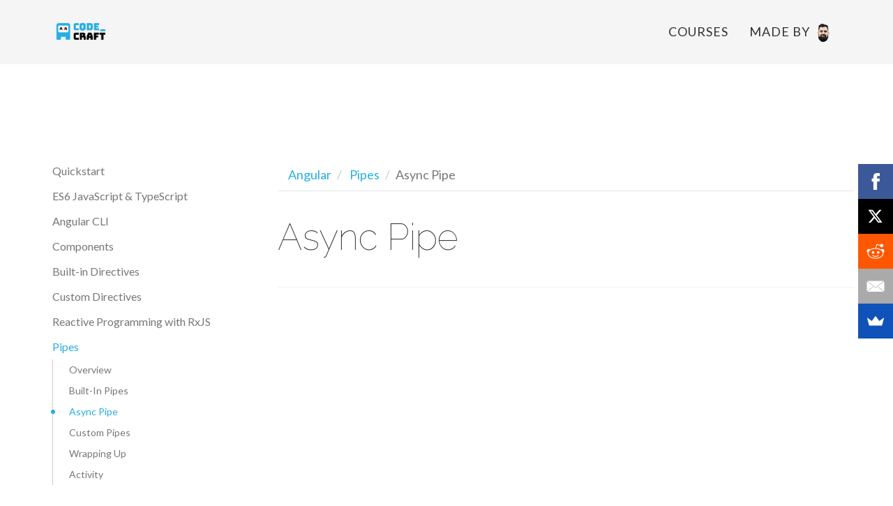

--- FILE ---
content_type: text/html
request_url: https://codecraft.tv/courses/angular/pipes/async-pipe/
body_size: 9137
content:
<!DOCTYPE html>
<html lang="en-US" itemscope itemtype="http://schema.org/Article">
  <head>
    <title>
      Async Pipe • Angular
    </title>

    <!-- Basic Page Head -->
    <meta http-equiv="Content-Type" content="text/html; charset=utf-8" />

    <meta
      name="description"
      content="AsyncPipe is a convenience function which makes rendering data from observables and promises much easier.  For promises it automatically adds a then callback and renders the response.  For Observables it automatically subscribes to the observable, renders the output and then also unsubscribes when t… "
    />

    <link rel="canonical" href="https://codecraft.tv/courses/angular/pipes/async-pipe/" />

    <!-- Mobile Meta -->
    <meta
      name="viewport"
      content="width=device-width, initial-scale=1.0, minimum-scale=1.0, maximum-scale=1.0, user-scalable=no"
    />

    <!-- Open Graph -->
    <meta
      name="description"
      content="AsyncPipe is a convenience function which makes rendering data from observables and promises much easier.  For promises it automatically adds a then callback and renders the response.  For Observables it automatically subscribes to the observable, renders the output and then also unsubscribes when t… "
    />
    <meta
      property="og:title"
      content="Async Pipe • Angular"
    />
    <meta
      property="og:description"
      content="AsyncPipe is a convenience function which makes rendering data from observables and promises much easier.  For promises it automatically adds a then callback and renders the response.  For Observables it automatically subscribes to the observable, renders the output and then also unsubscribes when t… "
    />
    <meta
      property="og:image"
      content="https://codecraft.tv/assets/images/site/featured-image.png"
    />
    <meta property="og:type" content="article" />
    <meta property="og:site_name" content="CodeCraft" />

    <!-- Twitter Card data -->
    <meta name="twitter:card" content="summary" />
    <meta name="twitter:site" content="@jawache" />
    <meta
      name="twitter:title"
      content="Async Pipe • Angular"
    />
    <meta
      name="twitter:description"
      content="AsyncPipe is a convenience function which makes rendering data from observables and promises much easier.  For promises it automatically adds a then callback and renders the response.  For Observables it automatically subscribes to the observable, renders the output and then also unsubscribes when t… "
    />
    <meta name="twitter:creator" content="@jawache" />
    <meta
      name="twitter:image:src"
      content="https://codecraft.tv/assets/images/site/featured-image.png"
    />

    <!-- Favicons -->
    <link
      rel="icon"
      type="image/png"
      href="/assets/images/favicon-32x32.png"
      sizes="32x32"
    />
    <link
      rel="icon"
      type="image/png"
      href="/assets/images/favicon-16x16.png"
      sizes="16x16"
    />

    <!-- Fonts -->
    <link
      href="//fonts.googleapis.com/css?family=Raleway:100,300,400,500%7CLato:300,400,700"
      rel="stylesheet"
      type="text/css"
    />

    <!-- Styles -->
    <link rel="stylesheet" href="/assets/css/app-f29f66e36cacdac5ecc97d8b5e98f907.css" />

    <!-- <link
      rel="stylesheet"
      href="//cdnjs.cloudflare.com/ajax/libs/highlight.js/9.13.1/styles/default.min.css"
    /> -->

    <script
      src="//load.sumome.com/"
      data-sumo-site-id="e93bcf489a889d57d69aed9c7caf8dbda83cf88ed41522320d4eb2b845dde0c2"
      async="async"
    ></script>

    <script>
      (function(i, s, o, g, r, a, m) {
        i["GoogleAnalyticsObject"] = r;
        (i[r] =
          i[r] ||
          function() {
            (i[r].q = i[r].q || []).push(arguments);
          }),
          (i[r].l = 1 * new Date());
        (a = s.createElement(o)), (m = s.getElementsByTagName(o)[0]);
        a.async = 1;
        a.src = g;
        m.parentNode.insertBefore(a, m);
      })(
        window,
        document,
        "script",
        "https://www.google-analytics.com/analytics.js",
        "ga"
      );

      ga("create", "UA-65632705-11", "auto");
      ga("send", "pageview");
    </script>

    <!-- MailerLite Universal -->
    <script>
      (function(m, a, i, l, e, r) {
        m["MailerLiteObject"] = e;
        function f() {
          var c = { a: arguments, q: [] };
          var r = this.push(c);
          return "number" != typeof r ? r : f.bind(c.q);
        }
        f.q = f.q || [];
        m[e] = m[e] || f.bind(f.q);
        m[e].q = m[e].q || f.q;
        r = a.createElement(i);
        var _ = a.getElementsByTagName(i)[0];
        r.async = 1;
        r.src = l + "?v" + ~~(new Date().getTime() / 1000000);
        _.parentNode.insertBefore(r, _);
      })(
        window,
        document,
        "script",
        "https://static.mailerlite.com/js/universal.js",
        "ml"
      );

      var ml_account = ml("accounts", "1031360", "u0f3a2l8o8", "load");
    </script>
    <!-- End MailerLite Universal -->

    <script
      async
      defer
      src="https://unpkg.com/st-img@0.1.1/dist/stimg.js"
    ></script>
    <link rel="prefetch" href="/courses/angular/pipes/custom-pipes/" />

  </head>
</html>

<body>

  <header class="site-header">
    <!-- Top navbar & branding -->
    <nav class="navbar navbar-default">
      <div class="container">
        <!-- Toggle buttons and brand -->
        <div class="navbar-header">
          <button type="button" class="navbar-toggle" data-toggle="collapse" data-target="#navbar" aria-expanded="true"
            aria-controls="navbar">
            <span class="glyphicon glyphicon-option-vertical"></span>
          </button>
          <button type="button" class="navbar-toggle for-sidebar" data-toggle="offcanvas">
            <span class="icon-bar"></span> <span class="icon-bar"></span>
            <span class="icon-bar"></span>
          </button>
  
          <a class="navbar-brand" href="/">
            <span class="force-middle"></span>
            <img src="/assets/images/site/logo-tall.png" alt="logo" />
          </a>
        </div>
        <!-- END Toggle buttons and brand -->
  
        <!-- Top navbar -->
        <div id="navbar" class="navbar-collapse collapse">
          <ul class="nav navbar-nav navbar-right">
            <li class="">
              <a href="/">Courses</a>
            </li>
  
  
            <li>
              <a href="https://asim.dev" target="_blank">
                Made by <img src="/assets/images/site/asim.face.png" class="asim-face" />
              </a>
            </li>
  
  
  
  
  
          </ul>
        </div>
        <!-- END Top navbar -->
      </div>
    </nav>
    <!-- END Top navbar & branding -->
  </header>
  <div class="native-js">
      <a href="#native_link#" class="container native-flex">
          <style>
              .native-js {
                  background: linear-gradient(-30deg, #native_bg_color#E5, #native_bg_color#E5 45%, #native_bg_color# 45%) #fff;
              }
  
              .native-details {
                  color: #native_color# !important;
              }
  
              .native-details:hover {
                  color: #native_color_hover# !important;
              }
  
              .native-cta {
                  color: #native_cta_color#;
                  background-color: #native_cta_bg_color#;
              }
  
              .native-cta:hover {
                  color: #native_cta_color_hover;
                  background-color: #native_cta_bg_color_hover#;
              }
          </style>
          <div class="native-main">
              <img class="native-img" src="#native_logo#">
              <div class="native-details">
                  <span class="native-company">#native_company#</span>
                  <span class="native-desc">#native_desc#</span>
              </div>
          </div>
          <span class="native-cta">#native_cta#</span>
      </a>
  </div>
  <main class="container lecture">
    <div class="row">

      <!-- Sidebar -->
      <aside class="col-md-3 col-sm-3 sidebar">
        
        <script async type="text/javascript" src="//cdn.carbonads.com/carbon.js?zoneid=1673&serve=C6AILKT&placement=codecrafttv"
            id="_carbonads_js"></script>  <ul class="sidenav dropable">
          <li>
            <a
              href="#"
              class=""
              >Quickstart
            </a>
            <!--  -->
            <ul>
              <li>
                <a
                  href="/courses/angular/quickstart/overview/"
                  class=""
                  >Overview
                </a>
              </li>
              <li>
                <a
                  href="/courses/angular/quickstart/typescript-intro/"
                  class=""
                  >Intro to TypeScript
                </a>
              </li>
              <li>
                <a
                  href="/courses/angular/quickstart/first-app/"
                  class=""
                  >Writing Our First App
                </a>
              </li>
              <li>
                <a
                  href="/courses/angular/quickstart/string-interpolation/"
                  class=""
                  >String Interpolation
                </a>
              </li>
              <li>
                <a
                  href="/courses/angular/quickstart/looping/"
                  class=""
                  >Looping
                </a>
              </li>
              <li>
                <a
                  href="/courses/angular/quickstart/property-and-event-binding/"
                  class=""
                  >Property & Event Binding
                </a>
              </li>
              <li>
                <a
                  href="/courses/angular/quickstart/domain-models/"
                  class=""
                  >Domain Model
                </a>
              </li>
              <li>
                <a
                  href="/courses/angular/quickstart/nesting-components-and-inputs/"
                  class=""
                  >Nesting Components &amp; Inputs
                </a>
              </li>
              <li>
                <a
                  href="/courses/angular/quickstart/user-interaction-and-outputs/"
                  class=""
                  >User Interaction &amp; Outputs
                </a>
              </li>
              <li>
                <a
                  href="/courses/angular/quickstart/summary/"
                  class=""
                  >Wrapping Up
                </a>
              </li>
              <li>
                <a
                  href="/courses/angular/quickstart/activity/"
                  class=""
                  >Activity
                </a>
              </li>
            </ul>
          </li>
          <li>
            <a
              href="#"
              class=""
              >ES6 JavaScript &amp; TypeScript
            </a>
            <!--  -->
            <ul>
              <li>
                <a
                  href="/courses/angular/es6-typescript/1/"
                  class=""
                  >TypeScript Setup
                </a>
              </li>
              <li>
                <a
                  href="/courses/angular/es6-typescript/overview/"
                  class=""
                  >Overview
                </a>
              </li>
              <li>
                <a
                  href="/courses/angular/es6-typescript/let/"
                  class=""
                  >Let
                </a>
              </li>
              <li>
                <a
                  href="/courses/angular/es6-typescript/const/"
                  class=""
                  >Const
                </a>
              </li>
              <li>
                <a
                  href="/courses/angular/es6-typescript/template-strings/"
                  class=""
                  >Template Strings
                </a>
              </li>
              <li>
                <a
                  href="/courses/angular/es6-typescript/arrow/"
                  class=""
                  >Fat Arrow Functions
                </a>
              </li>
              <li>
                <a
                  href="/courses/angular/es6-typescript/destructuring/"
                  class=""
                  >Destructuring
                </a>
              </li>
              <li>
                <a
                  href="/courses/angular/es6-typescript/for-of/"
                  class=""
                  >For Of
                </a>
              </li>
              <li>
                <a
                  href="/courses/angular/es6-typescript/mapset/"
                  class=""
                  >Map &amp; Set
                </a>
              </li>
              <li>
                <a
                  href="/courses/angular/es6-typescript/promises/"
                  class=""
                  >Promises
                </a>
              </li>
              <li>
                <a
                  href="/courses/angular/es6-typescript/classinterface/"
                  class=""
                  >Class &amp; Interface
                </a>
              </li>
              <li>
                <a
                  href="/courses/angular/es6-typescript/decorators/"
                  class=""
                  >Decorators
                </a>
              </li>
              <li>
                <a
                  href="/courses/angular/es6-typescript/modules/"
                  class=""
                  >Modules
                </a>
              </li>
              <li>
                <a
                  href="/courses/angular/es6-typescript/types/"
                  class=""
                  >Types
                </a>
              </li>
              <li>
                <a
                  href="/courses/angular/es6-typescript/summary/"
                  class=""
                  >Wrapping Up
                </a>
              </li>
            </ul>
          </li>
          <li>
            <a
              href="#"
              class=""
              >Angular CLI
            </a>
            <!--  -->
            <ul>
              <li>
                <a
                  href="/courses/angular/angular-cli/overview/"
                  class=""
                  >Angular CLI
                </a>
              </li>
              <li>
                <a
                  href="/courses/angular/angular-cli/activity/"
                  class=""
                  >Activity
                </a>
              </li>
            </ul>
          </li>
          <li>
            <a
              href="#"
              class=""
              >Components
            </a>
            <!--  -->
            <ul>
              <li>
                <a
                  href="/courses/angular/components/overview/"
                  class=""
                  >Overview
                </a>
              </li>
              <li>
                <a
                  href="/courses/angular/components/architecting/"
                  class=""
                  >Architecting with Components
                </a>
              </li>
              <li>
                <a
                  href="/courses/angular/components/templates-styles-view-encapsulation/"
                  class=""
                  >Templates, Styles & View Encapsulation
                </a>
              </li>
              <li>
                <a
                  href="/courses/angular/components/content-projection/"
                  class=""
                  >Content Projection
                </a>
              </li>
              <li>
                <a
                  href="/courses/angular/components/lifecycle-hooks/"
                  class=""
                  >Lifecycle Hooks
                </a>
              </li>
              <li>
                <a
                  href="/courses/angular/components/viewchildren-and-contentchildren/"
                  class=""
                  >ViewChildren & ContentChildren
                </a>
              </li>
              <li>
                <a
                  href="/courses/angular/components/summary/"
                  class=""
                  >Wrapping Up
                </a>
              </li>
              <li>
                <a
                  href="/courses/angular/components/activity/"
                  class=""
                  >Activity
                </a>
              </li>
            </ul>
          </li>
          <li>
            <a
              href="#"
              class=""
              >Built-in Directives
            </a>
            <!--  -->
            <ul>
              <li>
                <a
                  href="/courses/angular/built-in-directives/overview/"
                  class=""
                  >Overview
                </a>
              </li>
              <li>
                <a
                  href="/courses/angular/built-in-directives/ngfor/"
                  class=""
                  >NgFor
                </a>
              </li>
              <li>
                <a
                  href="/courses/angular/built-in-directives/ngif-and-ngswitch/"
                  class=""
                  >NgIf & NgSwitch
                </a>
              </li>
              <li>
                <a
                  href="/courses/angular/built-in-directives/ngstyle-and-ngclass/"
                  class=""
                  >NgStyle & NgClass
                </a>
              </li>
              <li>
                <a
                  href="/courses/angular/built-in-directives/ngnonbindable/"
                  class=""
                  >NgNonBindable
                </a>
              </li>
              <li>
                <a
                  href="/courses/angular/built-in-directives/structural-directives/"
                  class=""
                  >Structural Directives
                </a>
              </li>
              <li>
                <a
                  href="/courses/angular/built-in-directives/summary/"
                  class=""
                  >Wrapping Up
                </a>
              </li>
              <li>
                <a
                  href="/courses/angular/built-in-directives/activity/"
                  class=""
                  >Activity
                </a>
              </li>
            </ul>
          </li>
          <li>
            <a
              href="#"
              class=""
              >Custom Directives
            </a>
            <!--  -->
            <ul>
              <li>
                <a
                  href="/courses/angular/custom-directives/overview/"
                  class=""
                  >Overview
                </a>
              </li>
              <li>
                <a
                  href="/courses/angular/custom-directives/creating-a-custom-directive/"
                  class=""
                  >Creating a Custom Directive
                </a>
              </li>
              <li>
                <a
                  href="/courses/angular/custom-directives/hostlistener-and-hostbinding/"
                  class=""
                  >HostListener & HostBinding
                </a>
              </li>
              <li>
                <a
                  href="/courses/angular/custom-directives/inputs-and-configuration/"
                  class=""
                  >Inputs & Configuration
                </a>
              </li>
              <li>
                <a
                  href="/courses/angular/custom-directives/summary/"
                  class=""
                  >Wrapping Up
                </a>
              </li>
              <li>
                <a
                  href="/courses/angular/custom-directives/activity/"
                  class=""
                  >Activity
                </a>
              </li>
            </ul>
          </li>
          <li>
            <a
              href="#"
              class=""
              >Reactive Programming with RxJS
            </a>
            <!--  -->
            <ul>
              <li>
                <a
                  href="/courses/angular/reactive-programming-with-rxjs/overview/"
                  class=""
                  >Overview
                </a>
              </li>
              <li>
                <a
                  href="/courses/angular/reactive-programming-with-rxjs/streams-and-reactive-programming/"
                  class=""
                  >Streams & Reactive Programming
                </a>
              </li>
              <li>
                <a
                  href="/courses/angular/reactive-programming-with-rxjs/observables-and-rxjs/"
                  class=""
                  >Observables & RxJS
                </a>
              </li>
              <li>
                <a
                  href="/courses/angular/reactive-programming-with-rxjs/rxjs-and-angular/"
                  class=""
                  >RxJS & Angular
                </a>
              </li>
              <li>
                <a
                  href="/courses/angular/reactive-programming-with-rxjs/summary/"
                  class=""
                  >Wrapping Up
                </a>
              </li>
              <li>
                <a
                  href="/courses/angular/reactive-programming-with-rxjs/activity/"
                  class=""
                  >Activity
                </a>
              </li>
            </ul>
          </li>
          <li>
            <a
              href="#"
              class="
            active"
              >Pipes
            </a>
            <!--  -->
            <ul>
              <li>
                <a
                  href="/courses/angular/pipes/overview/"
                  class=""
                  >Overview
                </a>
              </li>
              <li>
                <a
                  href="/courses/angular/pipes/built-in-pipes/"
                  class=""
                  >Built-In Pipes
                </a>
              </li>
              <li>
                <a
                  href="/courses/angular/pipes/async-pipe/"
                  class="active"
                  >Async Pipe
                </a>
              </li>
              <li>
                <a
                  href="/courses/angular/pipes/custom-pipes/"
                  class=""
                  >Custom Pipes
                </a>
              </li>
              <li>
                <a
                  href="/courses/angular/pipes/summary/"
                  class=""
                  >Wrapping Up
                </a>
              </li>
              <li>
                <a
                  href="/courses/angular/pipes/activity/"
                  class=""
                  >Activity
                </a>
              </li>
            </ul>
          </li>
          <li>
            <a
              href="#"
              class=""
              >Forms
            </a>
            <!--  -->
            <ul>
              <li>
                <a
                  href="/courses/angular/forms/overview/"
                  class=""
                  >Overview
                </a>
              </li>
              <li>
                <a
                  href="/courses/angular/forms/model-driven/"
                  class=""
                  >Model-Driven Forms
                </a>
              </li>
              <li>
                <a
                  href="/courses/angular/forms/model-driven-validation/"
                  class=""
                  >Model-Driven Form Validation
                </a>
              </li>
              <li>
                <a
                  href="/courses/angular/forms/submitting-and-resetting/"
                  class=""
                  >Submitting & Resetting
                </a>
              </li>
              <li>
                <a
                  href="/courses/angular/forms/reactive-model-form/"
                  class=""
                  >Reactive Model Form
                </a>
              </li>
              <li>
                <a
                  href="/courses/angular/forms/template-driven/"
                  class=""
                  >Template-Driven Forms
                </a>
              </li>
              <li>
                <a
                  href="/courses/angular/forms/summary/"
                  class=""
                  >Wrapping Up
                </a>
              </li>
              <li>
                <a
                  href="/courses/angular/forms/activity/"
                  class=""
                  >Activity
                </a>
              </li>
            </ul>
          </li>
          <li>
            <a
              href="#"
              class=""
              >Dependency Injection &amp; Providers
            </a>
            <!--  -->
            <ul>
              <li>
                <a
                  href="/courses/angular/dependency-injection-and-providers/overview/"
                  class=""
                  >Overview
                </a>
              </li>
              <li>
                <a
                  href="/courses/angular/dependency-injection-and-providers/injectors/"
                  class=""
                  >Injectors
                </a>
              </li>
              <li>
                <a
                  href="/courses/angular/dependency-injection-and-providers/providers/"
                  class=""
                  >Providers
                </a>
              </li>
              <li>
                <a
                  href="/courses/angular/dependency-injection-and-providers/tokens/"
                  class=""
                  >Tokens
                </a>
              </li>
              <li>
                <a
                  href="/courses/angular/dependency-injection-and-providers/configuring/"
                  class=""
                  >Configuring Dependency Injection in Angular
                </a>
              </li>
              <li>
                <a
                  href="/courses/angular/dependency-injection-and-providers/ngmodule-providers-vs-component-providers-vs-component-viewproviders/"
                  class=""
                  >NgModule.providers vs Component.providers vs Component.viewProviders
                </a>
              </li>
              <li>
                <a
                  href="/courses/angular/dependency-injection-and-providers/summary/"
                  class=""
                  >Wrapping Up
                </a>
              </li>
              <li>
                <a
                  href="/courses/angular/dependency-injection-and-providers/activity/"
                  class=""
                  >Activity
                </a>
              </li>
            </ul>
          </li>
          <li>
            <a
              href="#"
              class=""
              >HTTP
            </a>
            <!--  -->
            <ul>
              <li>
                <a
                  href="/courses/angular/http/overview/"
                  class=""
                  >Overview
                </a>
              </li>
              <li>
                <a
                  href="/courses/angular/http/core-http-api/"
                  class=""
                  >Core HTTP API
                </a>
              </li>
              <li>
                <a
                  href="/courses/angular/http/http-with-promises/"
                  class=""
                  >HTTP Example with Promises
                </a>
              </li>
              <li>
                <a
                  href="/courses/angular/http/http-with-observables/"
                  class=""
                  >HTTP Example with Observables
                </a>
              </li>
              <li>
                <a
                  href="/courses/angular/http/jsonp-with-observables/"
                  class=""
                  >JSONP Example with Observables
                </a>
              </li>
              <li>
                <a
                  href="/courses/angular/http/summary/"
                  class=""
                  >Wrapping Up
                </a>
              </li>
              <li>
                <a
                  href="/courses/angular/http/activity/"
                  class=""
                  >Activity
                </a>
              </li>
            </ul>
          </li>
          <li>
            <a
              href="#"
              class=""
              >Routing
            </a>
            <!--  -->
            <ul>
              <li>
                <a
                  href="/courses/angular/routing/overview/"
                  class=""
                  >Overview
                </a>
              </li>
              <li>
                <a
                  href="/courses/angular/routing/route-configuration/"
                  class=""
                  >Route Configuration
                </a>
              </li>
              <li>
                <a
                  href="/courses/angular/routing/navigation/"
                  class=""
                  >Navigation
                </a>
              </li>
              <li>
                <a
                  href="/courses/angular/routing/parameterised-routes/"
                  class=""
                  >Parameterised Routes
                </a>
              </li>
              <li>
                <a
                  href="/courses/angular/routing/nested-routes/"
                  class=""
                  >Nested Routes
                </a>
              </li>
              <li>
                <a
                  href="/courses/angular/routing/router-guards/"
                  class=""
                  >Router Guards
                </a>
              </li>
              <li>
                <a
                  href="/courses/angular/routing/routing-strategies/"
                  class=""
                  >Routing Strategies
                </a>
              </li>
              <li>
                <a
                  href="/courses/angular/routing/summary/"
                  class=""
                  >Wrapping Up
                </a>
              </li>
              <li>
                <a
                  href="/courses/angular/routing/activity/"
                  class=""
                  >Activity
                </a>
              </li>
            </ul>
          </li>
          <li>
            <a
              href="#"
              class=""
              >Unit Testing
            </a>
            <!--  -->
            <ul>
              <li>
                <a
                  href="/courses/angular/unit-testing/overview/"
                  class=""
                  >Overview
                </a>
              </li>
              <li>
                <a
                  href="/courses/angular/unit-testing/jasmine-and-karma/"
                  class=""
                  >Jasmine & Karma
                </a>
              </li>
              <li>
                <a
                  href="/courses/angular/unit-testing/classes-and-pipes/"
                  class=""
                  >Testing Classes & Pipes
                </a>
              </li>
              <li>
                <a
                  href="/courses/angular/unit-testing/mocks-and-spies/"
                  class=""
                  >Testing with Mocks & Spies
                </a>
              </li>
              <li>
                <a
                  href="/courses/angular/unit-testing/angular-test-bed/"
                  class=""
                  >Angular Test Bed
                </a>
              </li>
              <li>
                <a
                  href="/courses/angular/unit-testing/change-detection/"
                  class=""
                  >Testing Change Detection
                </a>
              </li>
              <li>
                <a
                  href="/courses/angular/unit-testing/asynchronous/"
                  class=""
                  >Testing Asynchronous Code
                </a>
              </li>
              <li>
                <a
                  href="/courses/angular/unit-testing/dependency-injection/"
                  class=""
                  >Testing Dependency Injection
                </a>
              </li>
              <li>
                <a
                  href="/courses/angular/unit-testing/components/"
                  class=""
                  >Testing Components
                </a>
              </li>
              <li>
                <a
                  href="/courses/angular/unit-testing/directives/"
                  class=""
                  >Testing Directives
                </a>
              </li>
              <li>
                <a
                  href="/courses/angular/unit-testing/model-driven-forms/"
                  class=""
                  >Testing Model-Driven Forms
                </a>
              </li>
              <li>
                <a
                  href="/courses/angular/unit-testing/http-and-jsonp/"
                  class=""
                  >Testing Http
                </a>
              </li>
              <li>
                <a
                  href="/courses/angular/unit-testing/routing/"
                  class=""
                  >Testing Routing
                </a>
              </li>
              <li>
                <a
                  href="/courses/angular/unit-testing/summary/"
                  class=""
                  >Wrapping Up
                </a>
              </li>
            </ul>
          </li>
          <li>
            <a
              href="#"
              class=""
              >Advanced Topics
            </a>
            <!--  -->
            <ul>
              <li>
                <a
                  href="/courses/angular/advanced-topics/basic-custom-validators/"
                  class=""
                  >Custom Form Validators
                </a>
              </li>
              <li>
                <a
                  href="/courses/angular/advanced-topics/configurable-custom-validators/"
                  class=""
                  >Configurable Custom Form Validators
                </a>
              </li>
            </ul>
          </li>
        </ul>
      </aside>
      <!-- END Sidebar -->

      <!-- Main content -->
      <article class="col-md-9 col-sm-9 main-content" role="main">

        <ol class="breadcrumb">
          <li>
            <a href="/courses/angular/">Angular</a>
          </li>
          <li>
            <a href="/courses/angular/pipes/overview/">Pipes</a>
          </li>
          <li class="active">Async Pipe</li>
        </ol>

        <header>
          <h1>Async Pipe</h1>
        </header>



        <div class='embed-container'>
          <iframe src='https://www.youtube.com/embed/ZjPhSvhABNY' frameborder='0' modestbranding
            allowfullscreen>
          </iframe>
        </div>

        <br />
        <div class="alert alert-info" role="alert">
          <small>In this video I'm using an online editor called <a href="https://plnkr.co/" target="_blank">Plunker</a>
            to write and run Angular code. The book and code has since been updated to use <a
              href="https://stackblitz.com" target="_blank">StackBlitz</a> instead. To understand more about why and the
            differences between <a href="/courses/angular/quickstart/overview/#_plunker_vs_stackblitz">read
              this</a>.</small>
        </div>




        <div class="row">
          <div class="col-xs-6">
            <a target="_blank"
              href="https://github.com/codecraft-tv/angular-course/tree/current/8.pipes/3.async-pipe/code/"
              class="btn btn-block btn-dark">
              <i class="fa fa-github"></i>
              <span class="hidden-xs">&nbsp;View Code</span>
            </a>
          </div>

          <div class="col-xs-6">
            <a target="_blank"
              href="https://stackblitz.com/github/codecraft-tv/angular-course/tree/current/8.pipes/3.async-pipe/code"
              class="btn btn-block btn-primary" > <i class="fa fa-terminal"></i>
              <span class="hidden-xs">&nbsp;Run Code</span>
            </a>
          </div>
        </div>




        <nav>
          <ul class="pager">
            <li class="previous">
              <a href="/courses/angular/pipes/built-in-pipes/">Built-In Pipes</a>
            </li>
        
            <li class="next">
              <a href="/courses/angular/pipes/custom-pipes/">Custom Pipes</a>
            </li>
          </ul>
        </nav>


        <!-- <div class="col-xs-4">
              <a target="_blank" 
              style="line-height: 50px;"href="https://github.com/codecraft-tv/angular-course/tree/current/8.pipes/3.async-pipe/index.adoc" class="btn btn-block btn-default">
                  <i class="fa fa-edit"></i>
                  <span class="hidden-xs">&nbsp;Edit Page</span>
              </a>
          </div> -->




        <div id="lecture-content">
          <html><head></head><body><div id="toc" class="toc">

<ul class="sectlevel1">
<li><a href="#_learning_objectives">Learning Objectives</a></li>
<li><a href="#_overview">Overview</a>
<ul class="sectlevel2">
<li><a href="#_asyncpipe_with_promises">AsyncPipe with Promises</a></li>
<li><a href="#_asyncpipe_with_observables">AsyncPipe with Observables</a></li>
</ul>
</li>
<li><a href="#_summary">Summary</a></li>
<li><a href="#_listing">Listing</a></li>
</ul>
</div>
<div class="sect1">
<h2 id="_learning_objectives">Learning Objectives</h2>
<div class="sectionbody">
<div class="ulist">
<ul>
<li>
<p>When to&nbsp;use the&nbsp;<em>async</em> pipe.</p>
</li>
<li>
<p>How to&nbsp;use async pipe with Promises and&nbsp;also Observables.</p>
</li>
</ul>
</div>
</div>
</div>
<div class="sect1">
<h2 id="_overview">Overview</h2>
<div class="sectionbody">
<div class="paragraph">
<p>Normally to&nbsp;render the&nbsp;result of&nbsp;a promise or&nbsp;an observable we have to:</p>
</div>
<div class="olist arabic">
<ol class="arabic">
<li>
<p>Wait for&nbsp;a <em>callback</em>.</p>
</li>
<li>
<p>Store the&nbsp;result of&nbsp;the callback in&nbsp;a <em>variable</em>.</p>
</li>
<li>
<p><em>Bind</em> to&nbsp;that variable in&nbsp;the template.</p>
</li>
</ol>
</div>
<div class="paragraph">
<p>With <code>AsyncPipe</code> we can use promises and&nbsp;observables directly in&nbsp;our template, without having to&nbsp;store the&nbsp;result on&nbsp;an intermediate property or&nbsp;variable.</p>
</div>
<div class="paragraph">
<p><code>AsyncPipe</code> accepts as&nbsp;argument an&nbsp;observable or&nbsp;a promise, calls <code>subcribe</code> or&nbsp;attaches a&nbsp;<code>then</code> handler, then waits for&nbsp;the asynchronous result before passing it through to&nbsp;the caller.</p>
</div>
<div class="sect2">
<h3 id="_asyncpipe_with_promises">AsyncPipe with Promises</h3>
<div class="paragraph">
<p>Let’s first create a&nbsp;component with a&nbsp;promise as&nbsp;a property.</p>
</div>
<div class="listingblock">
<div class="content">
<pre class="highlight"><code class="language-typescript" data-lang="typescript">@Component({
  selector: 'async-pipe',
  template: `
 &lt;div class="card card-block"&gt;
  &lt;h4 class="card-title"&gt;AsyncPipe&lt;/h4&gt;
  &lt;p class="card-text" ngNonBindable&gt;{{ promiseData }}&lt;/p&gt; <i class="conum" data-value="1"></i><b>(1)</b>
  &lt;p class="card-text"&gt;{{ promiseData }}&lt;/p&gt; <i class="conum" data-value="2"></i><b>(2)</b>
 &lt;/div&gt;
  `
})
class AsyncPipeComponent {
  promiseData: string;
  constructor() {
		this.getPromise().then(v =&gt; this.promiseData = v); <i class="conum" data-value="3"></i><b>(3)</b>
  }

  getPromise() {  <i class="conum" data-value="4"></i><b>(4)</b>
     return new Promise((resolve, reject) =&gt; {
       setTimeout(() =&gt; resolve("Promise complete!"), 3000);
     });
  }
}</code></pre>
</div>
</div>
<div class="colist arabic">
<table>
<tbody><tr>
<td><i class="conum" data-value="1"></i><b>1</b></td>
<td>We use <code>ngNonBindable</code> so we can render out <code>{{ promiseData }}</code> as&nbsp;is without trying to&nbsp;bind to&nbsp;to the&nbsp;property <code>promiseData</code></td>
</tr>
<tr>
<td><i class="conum" data-value="2"></i><b>2</b></td>
<td>We bind to&nbsp;the property <code>promiseData</code></td>
</tr>
<tr>
<td><i class="conum" data-value="3"></i><b>3</b></td>
<td>When the&nbsp;promise resolves we store the&nbsp;data onto the&nbsp;<code>promiseData</code> property</td>
</tr>
<tr>
<td><i class="conum" data-value="4"></i><b>4</b></td>
<td><code>getPromise</code> returns a&nbsp;promise which 3 seconds later resolves with the&nbsp;value <code>"Promise complete!"</code></td>
</tr>
</tbody></table>
</div>
<div class="paragraph">
<p>In&nbsp;the constructor we wait for&nbsp;the promise to&nbsp;resolve and&nbsp;store the&nbsp;result on&nbsp;a property called <code>promiseData</code> on&nbsp;our component and&nbsp;then bind to&nbsp;that property in&nbsp;the template.</p>
</div>
<div class="paragraph">
<p>Visually we see something like this:</p>
</div>
<div class="imageblock">
<div class="content">
<img src="./images/async-promise.gif" alt="async promise">
</div>
</div>
<div class="paragraph">
<p>To&nbsp;save time we can use the&nbsp;<code>async</code> pipe in&nbsp;the template and&nbsp;bind to&nbsp;the promise <em>directly</em>, like so:</p>
</div>
<div class="listingblock">
<div class="content">
<pre class="highlight"><code class="language-typescript" data-lang="typescript">@Component({
  selector: 'async-pipe',
  template: `
 &lt;div class="card card-block"&gt;
  &lt;h4 class="card-title"&gt;AsyncPipe&lt;/h4&gt;
  &lt;p class="card-text" ngNonBindable&gt;{{ promise }}&lt;/p&gt;
  &lt;p class="card-text"&gt;{{ promise | async }}&lt;/p&gt; <i class="conum" data-value="1"></i><b>(1)</b>
 &lt;/div&gt;
  `
})
class AsyncPipeComponent {
  promise: Promise&lt;string&gt;;
  constructor() {
		this.promise = this.getPromise(); <i class="conum" data-value="2"></i><b>(2)</b>
  }

  getPromise() {
     return new Promise((resolve, reject) =&gt; {
       setTimeout(() =&gt; resolve("Promise complete!"), 3000);
     });
  }
}</code></pre>
</div>
</div>
<div class="colist arabic">
<table>
<tbody><tr>
<td><i class="conum" data-value="1"></i><b>1</b></td>
<td>We pipe the&nbsp;output of&nbsp;our <code>promise</code> to&nbsp;the <code>async</code> pipe.</td>
</tr>
<tr>
<td><i class="conum" data-value="2"></i><b>2</b></td>
<td>The&nbsp;property <code>promise</code> is the&nbsp;actual unresolved <em>promise</em> that gets returned from <code>getPromise</code> without <code>then</code> being called on&nbsp;it.</td>
</tr>
</tbody></table>
</div>
<div class="paragraph">
<p>The&nbsp;above results in&nbsp;the same behaviour as&nbsp;before, we just saved ourselves from writing a&nbsp;<code>then</code> callback and&nbsp;storing intermediate data on&nbsp;the component.</p>
</div>
</div>
<div class="sect2">
<h3 id="_asyncpipe_with_observables">AsyncPipe with Observables</h3>
<div class="paragraph">
<p>To&nbsp;demonstrate how this works with <em>observables</em> we first need to&nbsp;setup our component with a&nbsp;simple <em>observable</em>, like so:</p>
</div>
<div class="listingblock">
<div class="content">
<pre class="highlight"><code class="language-typescript" data-lang="typescript">import { Observable } from 'rxjs/Rx';
.
.
.
@Component({
  selector: 'async-pipe',
  template: `
 &lt;div class="card card-block"&gt;
  &lt;h4 class="card-title"&gt;AsyncPipe&lt;/h4&gt;
  &lt;p class="card-text" ngNonBindable&gt;{{ observableData }}
  &lt;p class="card-text"&gt;{{ observableData }}&lt;/p&gt; <i class="conum" data-value="1"></i><b>(1)</b>
 &lt;/div&gt;
`
})
class AsyncPipeComponent {
  observableData: number;
  subscription: Object = null;

  constructor() {
    this.subscribeObservable();
  }

  getObservable() { <i class="conum" data-value="2"></i><b>(2)</b>
    return Observable
        .interval(1000)
        .take(10)
        .map((v) =&gt; v * v);
  }

  subscribeObservable() { <i class="conum" data-value="3"></i><b>(3)</b>
    this.subscription = this.getObservable()
        .subscribe( v =&gt; this.observableData = v);
  }

  ngOnDestroy() { <i class="conum" data-value="4"></i><b>(4)</b>
    if (this.subscription) {
      this.subscription.unsubscribe();
    }
  }

}</code></pre>
</div>
</div>
<div class="colist arabic">
<table>
<tbody><tr>
<td><i class="conum" data-value="1"></i><b>1</b></td>
<td>We render the&nbsp;value of&nbsp;<code>observableData</code> in&nbsp;our template.</td>
</tr>
<tr>
<td><i class="conum" data-value="2"></i><b>2</b></td>
<td>We create an&nbsp;observable which publishes out a&nbsp;number which increments by&nbsp;one every second then squares that number.</td>
</tr>
<tr>
<td><i class="conum" data-value="3"></i><b>3</b></td>
<td>We subscribe to&nbsp;the output of&nbsp;this observable chain and&nbsp;store the&nbsp;number on&nbsp;the property <code>observableData</code>. We also store a&nbsp;reference to&nbsp;the subscription so we can unsubscribe to&nbsp;it later.</td>
</tr>
<tr>
<td><i class="conum" data-value="4"></i><b>4</b></td>
<td>On&nbsp;destruction of&nbsp;the component we unsubscribe from the&nbsp;observable to&nbsp;avoid memory leaks.</td>
</tr>
</tbody></table>
</div>
<div class="callout callout-important"><h4>Important</h4><div>
We should also be destroying the&nbsp;subscription when the&nbsp;component is destroyed. Otherwise we will start leaking data as&nbsp;the old observable, which isn’t used any more, will still be producing results.
</div></div>
<div class="paragraph">
<p>Visually we see something like this:</p>
</div>
<div class="imageblock">
<div class="content">
<img src="./images/async-observable.gif" alt="async observable">
</div>
</div>
<div class="paragraph">
<p>Again by&nbsp;using <code>AsyncPipe</code> we don’t need to&nbsp;perform the&nbsp;<code>subscribe</code> and&nbsp;store any intermediate data on&nbsp;our component, like so:</p>
</div>
<div class="listingblock">
<div class="content">
<pre class="highlight"><code class="language-typescript" data-lang="typescript">@Component({
  selector: 'async-pipe',
  template: `
 &lt;div class="card card-block"&gt;
  &lt;h4 class="card-title"&gt;AsyncPipe&lt;/h4&gt;
  &lt;p class="card-text" ngNonBindable&gt;{{ observable | async }}
  &lt;p class="card-text"&gt;{{ observable | async }}&lt;/p&gt; <i class="conum" data-value="1"></i><b>(1)</b>
 &lt;/div&gt;
`
})
class AsyncPipeComponent {
  observable: Observable&lt;number&gt;;

  constructor() {
    this.observable = this.getObservable();
  }

  getObservable() {
    return Observable
      .interval(1000)
      .take(10)
      .map((v) =&gt; v*v)
  }
}</code></pre>
</div>
</div>
<div class="colist arabic">
<table>
<tbody><tr>
<td><i class="conum" data-value="1"></i><b>1</b></td>
<td>We pipe our <code>observable</code> directly to&nbsp;the <code>async</code> pipe, it performs a&nbsp;subscription for&nbsp;us and&nbsp;then returns whatever gets passed to&nbsp;it.</td>
</tr>
</tbody></table>
</div>
<div class="paragraph">
<p>By&nbsp;using <code>AsyncPipe</code> we:
1. Don’t need to&nbsp;call <code>subscribe</code> on&nbsp;our observable and&nbsp;store the&nbsp;intermediate data on&nbsp;our component.
2. Don’t need to&nbsp;remember to&nbsp;<code>unsubscribe</code> from the&nbsp;observable when the&nbsp;component is destroyed.</p>
</div>
</div>
</div>
</div>
<div class="sect1">
<h2 id="_summary">Summary</h2>
<div class="sectionbody">
<div class="paragraph">
<p><code>AsyncPipe</code> is a&nbsp;convenience function which makes rendering data from observables and&nbsp;promises much easier.</p>
</div>
<div class="paragraph">
<p>For&nbsp;promises it automatically adds a&nbsp;<code>then</code> callback and&nbsp;renders the&nbsp;response.</p>
</div>
<div class="paragraph">
<p>For&nbsp;Observables it automatically <code>subscribes</code> to&nbsp;the observable, renders the&nbsp;output and&nbsp;then also <code>unsubscribes</code> when the&nbsp;component is destroyed so we don’t need to&nbsp;handle the&nbsp;clean up logic ourselves.</p>
</div>
<div class="paragraph">
<p>That’s it for&nbsp;the <nobr>built-in</nobr> pipes, next up we will look at&nbsp;creating out own custom pipes.</p>
</div>
</div>
</div>
<div class="sect1">
<h2 id="_listing">Listing</h2>
<div class="sectionbody">
<div class="listingblock">
<div class="title">Listing 1. main.ts</div>
<div class="content">
<pre class="highlight"><code class="language-typescript" data-lang="typescript">import { NgModule, Component, OnDestroy } from "@angular/core";
import { BrowserModule } from "@angular/platform-browser";
import { platformBrowserDynamic } from "@angular/platform-browser-dynamic";
import { interval } from "rxjs";
import { take, map } from "rxjs/operators";
import {Observable} from 'rxjs';

@Component({
  selector: "async-pipe",
  template: `
 &lt;div class="card card-block"&gt;
  &lt;h4 class="card-title"&gt;AsyncPipe&lt;/h4&gt;

  &lt;p class="card-text" ngNonBindable&gt;{{ promise | async }}  &lt;/p&gt;
  &lt;p class="card-text"&gt;{{ promise | async }}  &lt;/p&gt;


  &lt;p class="card-text" ngNonBindable&gt;{{ observable$ | async }}  &lt;/p&gt;
  &lt;p class="card-text"&gt;{{ observable$ | async }}&lt;/p&gt;


  &lt;p class="card-text" ngNonBindable&gt;{{ observableData }}  &lt;/p&gt;
  &lt;p class="card-text"&gt;{{ observableData }}&lt;/p&gt;
 &lt;/div&gt;
  `
})
class AsyncPipeComponent implements OnDestroy {
  promise: Promise&lt;{}&gt;;
  observable$: Observable&lt;number&gt;;
  subscription: Object = null;
  observableData: number;

  constructor() {
    this.promise = this.getPromise();
    this.observable$ = this.getObservable();
    this.subscribeObservable();
  }

  getObservable() {
    return interval(1000).pipe(
      take(10),
      map(v =&gt; v * v)
    );
  }

  // AsyncPipe subscribes to the observable automatically
  subscribeObservable() {
    this.subscription = this.getObservable().subscribe(
      v =&gt; (this.observableData = v)
    );
  }

  getPromise() {
    return new Promise((resolve, reject) =&gt; {
      setTimeout(() =&gt; resolve("Promise complete!"), 3000);
    });
  }

  // AsyncPipe unsubscribes from the observable automatically
  ngOnDestroy() {
    if (this.subscription) {
      this.subscription.unsubscribe();
    }
  }
}

@Component({
  selector: "app",
  template: `
  &lt;async-pipe&gt;&lt;/async-pipe&gt;
 `
})
class AppComponent {
  imageUrl: string = "";
}

@NgModule({
  imports: [BrowserModule],
  declarations: [AppComponent, AsyncPipeComponent],
  bootstrap: [AppComponent]
})
class AppModule {}

platformBrowserDynamic().bootstrapModule(AppModule);</code></pre>
</div>
</div>
</div>
</div></body></html>
        </div>

        <hr>

        <p class="text-muted text-center">
          Caught a mistake or want to contribute to the book?
          <a target="_blank" rel="nofollow"
            href="https://github.com/codecraft-tv/angular-course/tree/current/8.pipes/3.async-pipe/index.adoc">
            Edit this page on GitHub!</a>
        </p>
        <hr>

        <br />


        

        <nav>
          <ul class="pager">
            <li class="previous">
              <a href="/courses/angular/pipes/built-in-pipes/">Built-In Pipes</a>
            </li>
        
            <li class="next">
              <a href="/courses/angular/pipes/custom-pipes/">Custom Pipes</a>
            </li>
          </ul>
        </nav>
        <div id="lecture-book" class="col-md-12">
          <div class="row ebook">
            <div class="col-md-6">
              <st-img class="img-responsive" src="/assets/images/courses/advjs/advjs.w700.v2.jpg" alt="" style="margin-top: 40px" />
            </div>
            <div class="col-md-6 text-right">
              <h3><strong class="text-primary">Advanced</strong> JavaScript</h3>
              <p>
                This unique course teaches you advanced JavaScript knowledge through a series of interview questions. Bring your JavaScript to the 2021's <strong>today</strong>.
              </p>
              <p>
                <a class="btn btn-primary btn-lg" href="https://go.asim.dev/advjs-udemy-referal" target="_blank">
                  Level up your JavaScript now!
                </a>
              </p>
            </div>
          </div>        </div>

 

        <br>

        <div style="clear: both;"/>
       <div id="trees" class="alert alert-success" role="alert">
          <pre>[🌲,🌳,🌴].push(🌲)</pre>
          <small>If you find my courses useful, please consider <strong>planting a tree on my behalf</strong> to combat climate change. Just $4.50 will pay for 25 trees to be planted in my name.</small>
          &nbsp;&nbsp;
          <a class="btn btn-teal btn-sm" href="https://go.asim.dev/trees" target="_blank">
            Plant a tree!
          </a>
        </div>      </article>
      <!-- END Main content -->


    </div>


  </main>
  <footer class="site-footer">
    <div class="container">
      <a id="scroll-up" href="#">
        <i class="fa fa-angle-up"></i>
      </a>
  
      <div class="row">
        <div class="col-md-6 col-sm-6">
          <p>Copyright &copy; 2020 Daolrevo Ltd. All rights reserved</p>
        </div>
        <div class="col-md-6 col-sm-6">
          <ul class="footer-menu">
            <li>
              <a href="/">Home</a>
            </li>
            <li>
              <a href="/terms/">Terms</a>
            </li>
            <li>
              <a href="/privacy/">Privacy</a>
            </li>
          </ul>
        </div>
      </div>
    </div>
  </footer>  <script async src="//platform.twitter.com/widgets.js" charset="utf-8"></script>
  <script src="/assets/js/code.min-b6efe5d221ecf1e414605603164fa6e7.js"></script></body>

</html>

--- FILE ---
content_type: text/css
request_url: https://codecraft.tv/assets/css/app-f29f66e36cacdac5ecc97d8b5e98f907.css
body_size: 48281
content:
@charset "UTF-8";
/*!
 * Bootstrap v3.3.7 (http://getbootstrap.com)
 * Copyright 2011-2016 Twitter, Inc.
 * Licensed under MIT (https://github.com/twbs/bootstrap/blob/master/LICENSE)
 */
/*! normalize.css v3.0.3 | MIT License | github.com/necolas/normalize.css */
html {
  font-family: sans-serif;
  -ms-text-size-adjust: 100%;
  -webkit-text-size-adjust: 100%; }

body {
  margin: 0; }

article,
aside,
details,
figcaption,
figure,
footer,
header,
hgroup,
main,
menu,
nav,
section,
summary {
  display: block; }

audio,
canvas,
progress,
video {
  display: inline-block;
  vertical-align: baseline; }

audio:not([controls]) {
  display: none;
  height: 0; }

[hidden],
template {
  display: none; }

a {
  background-color: transparent; }

a:active,
a:hover {
  outline: 0; }

abbr[title] {
  border-bottom: 1px dotted; }

b,
strong {
  font-weight: bold; }

dfn {
  font-style: italic; }

h1 {
  font-size: 2em;
  margin: 0.67em 0; }

mark {
  background: #ff0;
  color: #000; }

small {
  font-size: 80%; }

sub,
sup {
  font-size: 75%;
  line-height: 0;
  position: relative;
  vertical-align: baseline; }

sup {
  top: -0.5em; }

sub {
  bottom: -0.25em; }

img {
  border: 0; }

svg:not(:root) {
  overflow: hidden; }

figure {
  margin: 1em 40px; }

hr {
  box-sizing: content-box;
  height: 0; }

pre {
  overflow: auto; }

code,
kbd,
pre,
samp {
  font-family: monospace, monospace;
  font-size: 1em; }

button,
input,
optgroup,
select,
textarea {
  color: inherit;
  font: inherit;
  margin: 0; }

button {
  overflow: visible; }

button,
select {
  text-transform: none; }

button,
html input[type="button"],
input[type="reset"],
input[type="submit"] {
  -webkit-appearance: button;
  cursor: pointer; }

button[disabled],
html input[disabled] {
  cursor: default; }

button::-moz-focus-inner,
input::-moz-focus-inner {
  border: 0;
  padding: 0; }

input {
  line-height: normal; }

input[type="checkbox"],
input[type="radio"] {
  box-sizing: border-box;
  padding: 0; }

input[type="number"]::-webkit-inner-spin-button,
input[type="number"]::-webkit-outer-spin-button {
  height: auto; }

input[type="search"] {
  -webkit-appearance: textfield;
  box-sizing: content-box; }

input[type="search"]::-webkit-search-cancel-button,
input[type="search"]::-webkit-search-decoration {
  -webkit-appearance: none; }

fieldset {
  border: 1px solid #c0c0c0;
  margin: 0 2px;
  padding: 0.35em 0.625em 0.75em; }

legend {
  border: 0;
  padding: 0; }

textarea {
  overflow: auto; }

optgroup {
  font-weight: bold; }

table {
  border-collapse: collapse;
  border-spacing: 0; }

td,
th {
  padding: 0; }

/*! Source: https://github.com/h5bp/html5-boilerplate/blob/master/src/css/main.css */
@media print {
  *,
  *:before,
  *:after {
    background: transparent !important;
    color: #000 !important;
    box-shadow: none !important;
    text-shadow: none !important; }
  a,
  a:visited {
    text-decoration: underline; }
  a[href]:after {
    content: " (" attr(href) ")"; }
  abbr[title]:after {
    content: " (" attr(title) ")"; }
  a[href^="#"]:after,
  a[href^="javascript:"]:after {
    content: ""; }
  pre,
  blockquote {
    border: 1px solid #999;
    page-break-inside: avoid; }
  thead {
    display: table-header-group; }
  tr,
  img {
    page-break-inside: avoid; }
  img {
    max-width: 100% !important; }
  p,
  h2,
  h3 {
    orphans: 3;
    widows: 3; }
  h2,
  h3 {
    page-break-after: avoid; }
  .navbar {
    display: none; }
  .btn > .caret,
  .dropup > .btn > .caret {
    border-top-color: #000 !important; }
  .label {
    border: 1px solid #000; }
  .table {
    border-collapse: collapse !important; }
    .table td,
    .table th {
      background-color: #fff !important; }
  .table-bordered th,
  .table-bordered td {
    border: 1px solid #ddd !important; } }

@font-face {
  font-family: 'Glyphicons Halflings';
  src: url("../fonts/glyphicons-halflings-regular.eot");
  src: url("../fonts/glyphicons-halflings-regular.eot?#iefix") format("embedded-opentype"), url("../fonts/glyphicons-halflings-regular.woff2") format("woff2"), url("../fonts/glyphicons-halflings-regular.woff") format("woff"), url("../fonts/glyphicons-halflings-regular.ttf") format("truetype"), url("../fonts/glyphicons-halflings-regular.svg#glyphicons_halflingsregular") format("svg"); }

.glyphicon {
  position: relative;
  top: 1px;
  display: inline-block;
  font-family: 'Glyphicons Halflings';
  font-style: normal;
  font-weight: normal;
  line-height: 1;
  -webkit-font-smoothing: antialiased;
  -moz-osx-font-smoothing: grayscale; }

.glyphicon-asterisk:before {
  content: "\002a"; }

.glyphicon-plus:before {
  content: "\002b"; }

.glyphicon-euro:before,
.glyphicon-eur:before {
  content: "\20ac"; }

.glyphicon-minus:before {
  content: "\2212"; }

.glyphicon-cloud:before {
  content: "\2601"; }

.glyphicon-envelope:before {
  content: "\2709"; }

.glyphicon-pencil:before {
  content: "\270f"; }

.glyphicon-glass:before {
  content: "\e001"; }

.glyphicon-music:before {
  content: "\e002"; }

.glyphicon-search:before {
  content: "\e003"; }

.glyphicon-heart:before {
  content: "\e005"; }

.glyphicon-star:before {
  content: "\e006"; }

.glyphicon-star-empty:before {
  content: "\e007"; }

.glyphicon-user:before {
  content: "\e008"; }

.glyphicon-film:before {
  content: "\e009"; }

.glyphicon-th-large:before {
  content: "\e010"; }

.glyphicon-th:before {
  content: "\e011"; }

.glyphicon-th-list:before {
  content: "\e012"; }

.glyphicon-ok:before {
  content: "\e013"; }

.glyphicon-remove:before {
  content: "\e014"; }

.glyphicon-zoom-in:before {
  content: "\e015"; }

.glyphicon-zoom-out:before {
  content: "\e016"; }

.glyphicon-off:before {
  content: "\e017"; }

.glyphicon-signal:before {
  content: "\e018"; }

.glyphicon-cog:before {
  content: "\e019"; }

.glyphicon-trash:before {
  content: "\e020"; }

.glyphicon-home:before {
  content: "\e021"; }

.glyphicon-file:before {
  content: "\e022"; }

.glyphicon-time:before {
  content: "\e023"; }

.glyphicon-road:before {
  content: "\e024"; }

.glyphicon-download-alt:before {
  content: "\e025"; }

.glyphicon-download:before {
  content: "\e026"; }

.glyphicon-upload:before {
  content: "\e027"; }

.glyphicon-inbox:before {
  content: "\e028"; }

.glyphicon-play-circle:before {
  content: "\e029"; }

.glyphicon-repeat:before {
  content: "\e030"; }

.glyphicon-refresh:before {
  content: "\e031"; }

.glyphicon-list-alt:before {
  content: "\e032"; }

.glyphicon-lock:before {
  content: "\e033"; }

.glyphicon-flag:before {
  content: "\e034"; }

.glyphicon-headphones:before {
  content: "\e035"; }

.glyphicon-volume-off:before {
  content: "\e036"; }

.glyphicon-volume-down:before {
  content: "\e037"; }

.glyphicon-volume-up:before {
  content: "\e038"; }

.glyphicon-qrcode:before {
  content: "\e039"; }

.glyphicon-barcode:before {
  content: "\e040"; }

.glyphicon-tag:before {
  content: "\e041"; }

.glyphicon-tags:before {
  content: "\e042"; }

.glyphicon-book:before {
  content: "\e043"; }

.glyphicon-bookmark:before {
  content: "\e044"; }

.glyphicon-print:before {
  content: "\e045"; }

.glyphicon-camera:before {
  content: "\e046"; }

.glyphicon-font:before {
  content: "\e047"; }

.glyphicon-bold:before {
  content: "\e048"; }

.glyphicon-italic:before {
  content: "\e049"; }

.glyphicon-text-height:before {
  content: "\e050"; }

.glyphicon-text-width:before {
  content: "\e051"; }

.glyphicon-align-left:before {
  content: "\e052"; }

.glyphicon-align-center:before {
  content: "\e053"; }

.glyphicon-align-right:before {
  content: "\e054"; }

.glyphicon-align-justify:before {
  content: "\e055"; }

.glyphicon-list:before {
  content: "\e056"; }

.glyphicon-indent-left:before {
  content: "\e057"; }

.glyphicon-indent-right:before {
  content: "\e058"; }

.glyphicon-facetime-video:before {
  content: "\e059"; }

.glyphicon-picture:before {
  content: "\e060"; }

.glyphicon-map-marker:before {
  content: "\e062"; }

.glyphicon-adjust:before {
  content: "\e063"; }

.glyphicon-tint:before {
  content: "\e064"; }

.glyphicon-edit:before {
  content: "\e065"; }

.glyphicon-share:before {
  content: "\e066"; }

.glyphicon-check:before {
  content: "\e067"; }

.glyphicon-move:before {
  content: "\e068"; }

.glyphicon-step-backward:before {
  content: "\e069"; }

.glyphicon-fast-backward:before {
  content: "\e070"; }

.glyphicon-backward:before {
  content: "\e071"; }

.glyphicon-play:before {
  content: "\e072"; }

.glyphicon-pause:before {
  content: "\e073"; }

.glyphicon-stop:before {
  content: "\e074"; }

.glyphicon-forward:before {
  content: "\e075"; }

.glyphicon-fast-forward:before {
  content: "\e076"; }

.glyphicon-step-forward:before {
  content: "\e077"; }

.glyphicon-eject:before {
  content: "\e078"; }

.glyphicon-chevron-left:before {
  content: "\e079"; }

.glyphicon-chevron-right:before {
  content: "\e080"; }

.glyphicon-plus-sign:before {
  content: "\e081"; }

.glyphicon-minus-sign:before {
  content: "\e082"; }

.glyphicon-remove-sign:before {
  content: "\e083"; }

.glyphicon-ok-sign:before {
  content: "\e084"; }

.glyphicon-question-sign:before {
  content: "\e085"; }

.glyphicon-info-sign:before {
  content: "\e086"; }

.glyphicon-screenshot:before {
  content: "\e087"; }

.glyphicon-remove-circle:before {
  content: "\e088"; }

.glyphicon-ok-circle:before {
  content: "\e089"; }

.glyphicon-ban-circle:before {
  content: "\e090"; }

.glyphicon-arrow-left:before {
  content: "\e091"; }

.glyphicon-arrow-right:before {
  content: "\e092"; }

.glyphicon-arrow-up:before {
  content: "\e093"; }

.glyphicon-arrow-down:before {
  content: "\e094"; }

.glyphicon-share-alt:before {
  content: "\e095"; }

.glyphicon-resize-full:before {
  content: "\e096"; }

.glyphicon-resize-small:before {
  content: "\e097"; }

.glyphicon-exclamation-sign:before {
  content: "\e101"; }

.glyphicon-gift:before {
  content: "\e102"; }

.glyphicon-leaf:before {
  content: "\e103"; }

.glyphicon-fire:before {
  content: "\e104"; }

.glyphicon-eye-open:before {
  content: "\e105"; }

.glyphicon-eye-close:before {
  content: "\e106"; }

.glyphicon-warning-sign:before {
  content: "\e107"; }

.glyphicon-plane:before {
  content: "\e108"; }

.glyphicon-calendar:before {
  content: "\e109"; }

.glyphicon-random:before {
  content: "\e110"; }

.glyphicon-comment:before {
  content: "\e111"; }

.glyphicon-magnet:before {
  content: "\e112"; }

.glyphicon-chevron-up:before {
  content: "\e113"; }

.glyphicon-chevron-down:before {
  content: "\e114"; }

.glyphicon-retweet:before {
  content: "\e115"; }

.glyphicon-shopping-cart:before {
  content: "\e116"; }

.glyphicon-folder-close:before {
  content: "\e117"; }

.glyphicon-folder-open:before {
  content: "\e118"; }

.glyphicon-resize-vertical:before {
  content: "\e119"; }

.glyphicon-resize-horizontal:before {
  content: "\e120"; }

.glyphicon-hdd:before {
  content: "\e121"; }

.glyphicon-bullhorn:before {
  content: "\e122"; }

.glyphicon-bell:before {
  content: "\e123"; }

.glyphicon-certificate:before {
  content: "\e124"; }

.glyphicon-thumbs-up:before {
  content: "\e125"; }

.glyphicon-thumbs-down:before {
  content: "\e126"; }

.glyphicon-hand-right:before {
  content: "\e127"; }

.glyphicon-hand-left:before {
  content: "\e128"; }

.glyphicon-hand-up:before {
  content: "\e129"; }

.glyphicon-hand-down:before {
  content: "\e130"; }

.glyphicon-circle-arrow-right:before {
  content: "\e131"; }

.glyphicon-circle-arrow-left:before {
  content: "\e132"; }

.glyphicon-circle-arrow-up:before {
  content: "\e133"; }

.glyphicon-circle-arrow-down:before {
  content: "\e134"; }

.glyphicon-globe:before {
  content: "\e135"; }

.glyphicon-wrench:before {
  content: "\e136"; }

.glyphicon-tasks:before {
  content: "\e137"; }

.glyphicon-filter:before {
  content: "\e138"; }

.glyphicon-briefcase:before {
  content: "\e139"; }

.glyphicon-fullscreen:before {
  content: "\e140"; }

.glyphicon-dashboard:before {
  content: "\e141"; }

.glyphicon-paperclip:before {
  content: "\e142"; }

.glyphicon-heart-empty:before {
  content: "\e143"; }

.glyphicon-link:before {
  content: "\e144"; }

.glyphicon-phone:before {
  content: "\e145"; }

.glyphicon-pushpin:before {
  content: "\e146"; }

.glyphicon-usd:before {
  content: "\e148"; }

.glyphicon-gbp:before {
  content: "\e149"; }

.glyphicon-sort:before {
  content: "\e150"; }

.glyphicon-sort-by-alphabet:before {
  content: "\e151"; }

.glyphicon-sort-by-alphabet-alt:before {
  content: "\e152"; }

.glyphicon-sort-by-order:before {
  content: "\e153"; }

.glyphicon-sort-by-order-alt:before {
  content: "\e154"; }

.glyphicon-sort-by-attributes:before {
  content: "\e155"; }

.glyphicon-sort-by-attributes-alt:before {
  content: "\e156"; }

.glyphicon-unchecked:before {
  content: "\e157"; }

.glyphicon-expand:before {
  content: "\e158"; }

.glyphicon-collapse-down:before {
  content: "\e159"; }

.glyphicon-collapse-up:before {
  content: "\e160"; }

.glyphicon-log-in:before {
  content: "\e161"; }

.glyphicon-flash:before {
  content: "\e162"; }

.glyphicon-log-out:before {
  content: "\e163"; }

.glyphicon-new-window:before {
  content: "\e164"; }

.glyphicon-record:before {
  content: "\e165"; }

.glyphicon-save:before {
  content: "\e166"; }

.glyphicon-open:before {
  content: "\e167"; }

.glyphicon-saved:before {
  content: "\e168"; }

.glyphicon-import:before {
  content: "\e169"; }

.glyphicon-export:before {
  content: "\e170"; }

.glyphicon-send:before {
  content: "\e171"; }

.glyphicon-floppy-disk:before {
  content: "\e172"; }

.glyphicon-floppy-saved:before {
  content: "\e173"; }

.glyphicon-floppy-remove:before {
  content: "\e174"; }

.glyphicon-floppy-save:before {
  content: "\e175"; }

.glyphicon-floppy-open:before {
  content: "\e176"; }

.glyphicon-credit-card:before {
  content: "\e177"; }

.glyphicon-transfer:before {
  content: "\e178"; }

.glyphicon-cutlery:before {
  content: "\e179"; }

.glyphicon-header:before {
  content: "\e180"; }

.glyphicon-compressed:before {
  content: "\e181"; }

.glyphicon-earphone:before {
  content: "\e182"; }

.glyphicon-phone-alt:before {
  content: "\e183"; }

.glyphicon-tower:before {
  content: "\e184"; }

.glyphicon-stats:before {
  content: "\e185"; }

.glyphicon-sd-video:before {
  content: "\e186"; }

.glyphicon-hd-video:before {
  content: "\e187"; }

.glyphicon-subtitles:before {
  content: "\e188"; }

.glyphicon-sound-stereo:before {
  content: "\e189"; }

.glyphicon-sound-dolby:before {
  content: "\e190"; }

.glyphicon-sound-5-1:before {
  content: "\e191"; }

.glyphicon-sound-6-1:before {
  content: "\e192"; }

.glyphicon-sound-7-1:before {
  content: "\e193"; }

.glyphicon-copyright-mark:before {
  content: "\e194"; }

.glyphicon-registration-mark:before {
  content: "\e195"; }

.glyphicon-cloud-download:before {
  content: "\e197"; }

.glyphicon-cloud-upload:before {
  content: "\e198"; }

.glyphicon-tree-conifer:before {
  content: "\e199"; }

.glyphicon-tree-deciduous:before {
  content: "\e200"; }

.glyphicon-cd:before {
  content: "\e201"; }

.glyphicon-save-file:before {
  content: "\e202"; }

.glyphicon-open-file:before {
  content: "\e203"; }

.glyphicon-level-up:before {
  content: "\e204"; }

.glyphicon-copy:before {
  content: "\e205"; }

.glyphicon-paste:before {
  content: "\e206"; }

.glyphicon-alert:before {
  content: "\e209"; }

.glyphicon-equalizer:before {
  content: "\e210"; }

.glyphicon-king:before {
  content: "\e211"; }

.glyphicon-queen:before {
  content: "\e212"; }

.glyphicon-pawn:before {
  content: "\e213"; }

.glyphicon-bishop:before {
  content: "\e214"; }

.glyphicon-knight:before {
  content: "\e215"; }

.glyphicon-baby-formula:before {
  content: "\e216"; }

.glyphicon-tent:before {
  content: "\26fa"; }

.glyphicon-blackboard:before {
  content: "\e218"; }

.glyphicon-bed:before {
  content: "\e219"; }

.glyphicon-apple:before {
  content: "\f8ff"; }

.glyphicon-erase:before {
  content: "\e221"; }

.glyphicon-hourglass:before {
  content: "\231b"; }

.glyphicon-lamp:before {
  content: "\e223"; }

.glyphicon-duplicate:before {
  content: "\e224"; }

.glyphicon-piggy-bank:before {
  content: "\e225"; }

.glyphicon-scissors:before {
  content: "\e226"; }

.glyphicon-bitcoin:before {
  content: "\e227"; }

.glyphicon-btc:before {
  content: "\e227"; }

.glyphicon-xbt:before {
  content: "\e227"; }

.glyphicon-yen:before {
  content: "\00a5"; }

.glyphicon-jpy:before {
  content: "\00a5"; }

.glyphicon-ruble:before {
  content: "\20bd"; }

.glyphicon-rub:before {
  content: "\20bd"; }

.glyphicon-scale:before {
  content: "\e230"; }

.glyphicon-ice-lolly:before {
  content: "\e231"; }

.glyphicon-ice-lolly-tasted:before {
  content: "\e232"; }

.glyphicon-education:before {
  content: "\e233"; }

.glyphicon-option-horizontal:before {
  content: "\e234"; }

.glyphicon-option-vertical:before {
  content: "\e235"; }

.glyphicon-menu-hamburger:before {
  content: "\e236"; }

.glyphicon-modal-window:before {
  content: "\e237"; }

.glyphicon-oil:before {
  content: "\e238"; }

.glyphicon-grain:before {
  content: "\e239"; }

.glyphicon-sunglasses:before {
  content: "\e240"; }

.glyphicon-text-size:before {
  content: "\e241"; }

.glyphicon-text-color:before {
  content: "\e242"; }

.glyphicon-text-background:before {
  content: "\e243"; }

.glyphicon-object-align-top:before {
  content: "\e244"; }

.glyphicon-object-align-bottom:before {
  content: "\e245"; }

.glyphicon-object-align-horizontal:before {
  content: "\e246"; }

.glyphicon-object-align-left:before {
  content: "\e247"; }

.glyphicon-object-align-vertical:before {
  content: "\e248"; }

.glyphicon-object-align-right:before {
  content: "\e249"; }

.glyphicon-triangle-right:before {
  content: "\e250"; }

.glyphicon-triangle-left:before {
  content: "\e251"; }

.glyphicon-triangle-bottom:before {
  content: "\e252"; }

.glyphicon-triangle-top:before {
  content: "\e253"; }

.glyphicon-console:before {
  content: "\e254"; }

.glyphicon-superscript:before {
  content: "\e255"; }

.glyphicon-subscript:before {
  content: "\e256"; }

.glyphicon-menu-left:before {
  content: "\e257"; }

.glyphicon-menu-right:before {
  content: "\e258"; }

.glyphicon-menu-down:before {
  content: "\e259"; }

.glyphicon-menu-up:before {
  content: "\e260"; }

* {
  -webkit-box-sizing: border-box;
  -moz-box-sizing: border-box;
  box-sizing: border-box; }

*:before,
*:after {
  -webkit-box-sizing: border-box;
  -moz-box-sizing: border-box;
  box-sizing: border-box; }

html {
  font-size: 10px;
  -webkit-tap-highlight-color: rgba(0, 0, 0, 0); }

body {
  font-family: "Helvetica Neue", Helvetica, Arial, sans-serif;
  font-size: 18px;
  line-height: 1.6875;
  color: #333333;
  background-color: #fff; }

input,
button,
select,
textarea {
  font-family: inherit;
  font-size: inherit;
  line-height: inherit; }

a {
  color: #337ab7;
  text-decoration: none; }
  a:hover, a:focus {
    color: #23527c;
    text-decoration: underline; }
  a:focus {
    outline: 5px auto -webkit-focus-ring-color;
    outline-offset: -2px; }

figure {
  margin: 0; }

img {
  vertical-align: middle; }

.img-responsive {
  display: block;
  max-width: 100%;
  height: auto; }

.img-rounded {
  border-radius: 6px; }

.img-thumbnail {
  padding: 4px;
  line-height: 1.6875;
  background-color: #fff;
  border: 1px solid #ddd;
  border-radius: 4px;
  -webkit-transition: all 0.2s ease-in-out;
  -o-transition: all 0.2s ease-in-out;
  transition: all 0.2s ease-in-out;
  display: inline-block;
  max-width: 100%;
  height: auto; }

.img-circle {
  border-radius: 50%; }

hr {
  margin-top: 30px;
  margin-bottom: 30px;
  border: 0;
  border-top: 1px solid #eeeeee; }

.sr-only {
  position: absolute;
  width: 1px;
  height: 1px;
  margin: -1px;
  padding: 0;
  overflow: hidden;
  clip: rect(0, 0, 0, 0);
  border: 0; }

.sr-only-focusable:active, .sr-only-focusable:focus {
  position: static;
  width: auto;
  height: auto;
  margin: 0;
  overflow: visible;
  clip: auto; }

[role="button"] {
  cursor: pointer; }

h1, h2, h3, h4, h5, h6,
.h1, .h2, .h3, .h4, .h5, .h6 {
  font-family: inherit;
  font-weight: 500;
  line-height: 1.1;
  color: inherit; }
  h1 small,
  h1 .small, h2 small,
  h2 .small, h3 small,
  h3 .small, h4 small,
  h4 .small, h5 small,
  h5 .small, h6 small,
  h6 .small,
  .h1 small,
  .h1 .small, .h2 small,
  .h2 .small, .h3 small,
  .h3 .small, .h4 small,
  .h4 .small, .h5 small,
  .h5 .small, .h6 small,
  .h6 .small {
    font-weight: normal;
    line-height: 1;
    color: #777777; }

h1, .h1,
h2, .h2,
h3, .h3 {
  margin-top: 30px;
  margin-bottom: 15px; }
  h1 small,
  h1 .small, .h1 small,
  .h1 .small,
  h2 small,
  h2 .small, .h2 small,
  .h2 .small,
  h3 small,
  h3 .small, .h3 small,
  .h3 .small {
    font-size: 65%; }

h4, .h4,
h5, .h5,
h6, .h6 {
  margin-top: 15px;
  margin-bottom: 15px; }
  h4 small,
  h4 .small, .h4 small,
  .h4 .small,
  h5 small,
  h5 .small, .h5 small,
  .h5 .small,
  h6 small,
  h6 .small, .h6 small,
  .h6 .small {
    font-size: 75%; }

h1, .h1 {
  font-size: 46px; }

h2, .h2 {
  font-size: 38px; }

h3, .h3 {
  font-size: 31px; }

h4, .h4 {
  font-size: 23px; }

h5, .h5 {
  font-size: 18px; }

h6, .h6 {
  font-size: 16px; }

p {
  margin: 0 0 15px; }

.lead {
  margin-bottom: 30px;
  font-size: 20px;
  font-weight: 300;
  line-height: 1.4; }
  @media (min-width: 768px) {
    .lead {
      font-size: 27px; } }

small,
.small {
  font-size: 88%; }

mark,
.mark {
  background-color: #fcf8e3;
  padding: .2em; }

.text-left {
  text-align: left; }

.text-right {
  text-align: right; }

.text-center {
  text-align: center; }

.text-justify {
  text-align: justify; }

.text-nowrap {
  white-space: nowrap; }

.text-lowercase {
  text-transform: lowercase; }

.text-uppercase, .initialism {
  text-transform: uppercase; }

.text-capitalize {
  text-transform: capitalize; }

.text-muted {
  color: #777777; }

.text-primary {
  color: #337ab7; }

a.text-primary:hover,
a.text-primary:focus {
  color: #286090; }

.text-success {
  color: #3c763d; }

a.text-success:hover,
a.text-success:focus {
  color: #2b542c; }

.text-info {
  color: #31708f; }

a.text-info:hover,
a.text-info:focus {
  color: #245269; }

.text-warning {
  color: #8a6d3b; }

a.text-warning:hover,
a.text-warning:focus {
  color: #66512c; }

.text-danger {
  color: #a94442; }

a.text-danger:hover,
a.text-danger:focus {
  color: #843534; }

.bg-primary {
  color: #fff; }

.bg-primary {
  background-color: #337ab7; }

a.bg-primary:hover,
a.bg-primary:focus {
  background-color: #286090; }

.bg-success {
  background-color: #dff0d8; }

a.bg-success:hover,
a.bg-success:focus {
  background-color: #c1e2b3; }

.bg-info {
  background-color: #d9edf7; }

a.bg-info:hover,
a.bg-info:focus {
  background-color: #afd9ee; }

.bg-warning {
  background-color: #fcf8e3; }

a.bg-warning:hover,
a.bg-warning:focus {
  background-color: #f7ecb5; }

.bg-danger {
  background-color: #f2dede; }

a.bg-danger:hover,
a.bg-danger:focus {
  background-color: #e4b9b9; }

.page-header {
  padding-bottom: 14px;
  margin: 60px 0 30px;
  border-bottom: 1px solid #eeeeee; }

ul,
ol {
  margin-top: 0;
  margin-bottom: 15px; }
  ul ul,
  ul ol,
  ol ul,
  ol ol {
    margin-bottom: 0; }

.list-unstyled {
  padding-left: 0;
  list-style: none; }

.list-inline {
  padding-left: 0;
  list-style: none;
  margin-left: -5px; }
  .list-inline > li {
    display: inline-block;
    padding-left: 5px;
    padding-right: 5px; }

dl {
  margin-top: 0;
  margin-bottom: 30px; }

dt,
dd {
  line-height: 1.6875; }

dt {
  font-weight: bold; }

dd {
  margin-left: 0; }

.dl-horizontal dd:before, .dl-horizontal dd:after {
  content: " ";
  display: table; }

.dl-horizontal dd:after {
  clear: both; }

@media (min-width: 768px) {
  .dl-horizontal dt {
    float: left;
    width: 160px;
    clear: left;
    text-align: right;
    overflow: hidden;
    text-overflow: ellipsis;
    white-space: nowrap; }
  .dl-horizontal dd {
    margin-left: 180px; } }

abbr[title],
abbr[data-original-title] {
  cursor: help;
  border-bottom: 1px dotted #777777; }

.initialism {
  font-size: 90%; }

blockquote {
  padding: 15px 30px;
  margin: 0 0 30px;
  font-size: 22.5px;
  border-left: 5px solid #eeeeee; }
  blockquote p:last-child,
  blockquote ul:last-child,
  blockquote ol:last-child {
    margin-bottom: 0; }
  blockquote footer,
  blockquote small,
  blockquote .small {
    display: block;
    font-size: 80%;
    line-height: 1.6875;
    color: #777777; }
    blockquote footer:before,
    blockquote small:before,
    blockquote .small:before {
      content: '\2014 \00A0'; }

.blockquote-reverse,
blockquote.pull-right {
  padding-right: 15px;
  padding-left: 0;
  border-right: 5px solid #eeeeee;
  border-left: 0;
  text-align: right; }
  .blockquote-reverse footer:before,
  .blockquote-reverse small:before,
  .blockquote-reverse .small:before,
  blockquote.pull-right footer:before,
  blockquote.pull-right small:before,
  blockquote.pull-right .small:before {
    content: ''; }
  .blockquote-reverse footer:after,
  .blockquote-reverse small:after,
  .blockquote-reverse .small:after,
  blockquote.pull-right footer:after,
  blockquote.pull-right small:after,
  blockquote.pull-right .small:after {
    content: '\00A0 \2014'; }

address {
  margin-bottom: 30px;
  font-style: normal;
  line-height: 1.6875; }

code,
kbd,
pre,
samp {
  font-family: Menlo, Monaco, Consolas, "Courier New", monospace; }

code {
  padding: 2px 4px;
  font-size: 90%;
  color: #c7254e;
  background-color: #f9f2f4;
  border-radius: 4px; }

kbd {
  padding: 2px 4px;
  font-size: 90%;
  color: #fff;
  background-color: #333;
  border-radius: 3px;
  box-shadow: inset 0 -1px 0 rgba(0, 0, 0, 0.25); }
  kbd kbd {
    padding: 0;
    font-size: 100%;
    font-weight: bold;
    box-shadow: none; }

pre {
  display: block;
  padding: 14.5px;
  margin: 0 0 15px;
  font-size: 17px;
  line-height: 1.6875;
  word-break: break-all;
  word-wrap: break-word;
  color: #333333;
  background-color: #f5f5f5;
  border: 1px solid #ccc;
  border-radius: 4px; }
  pre code {
    padding: 0;
    font-size: inherit;
    color: inherit;
    white-space: pre-wrap;
    background-color: transparent;
    border-radius: 0; }

.pre-scrollable {
  max-height: 340px;
  overflow-y: scroll; }

.container {
  margin-right: auto;
  margin-left: auto;
  padding-left: 15px;
  padding-right: 15px; }
  .container:before, .container:after {
    content: " ";
    display: table; }
  .container:after {
    clear: both; }
  @media (min-width: 768px) {
    .container {
      width: 750px; } }
  @media (min-width: 992px) {
    .container {
      width: 970px; } }
  @media (min-width: 1200px) {
    .container {
      width: 1170px; } }

.container-fluid {
  margin-right: auto;
  margin-left: auto;
  padding-left: 15px;
  padding-right: 15px; }
  .container-fluid:before, .container-fluid:after {
    content: " ";
    display: table; }
  .container-fluid:after {
    clear: both; }

.row {
  margin-left: -15px;
  margin-right: -15px; }
  .row:before, .row:after {
    content: " ";
    display: table; }
  .row:after {
    clear: both; }

.col-xs-1, .col-sm-1, .col-md-1, .col-lg-1, .col-xs-2, .col-sm-2, .col-md-2, .col-lg-2, .col-xs-3, .col-sm-3, .col-md-3, .col-lg-3, .col-xs-4, .col-sm-4, .col-md-4, .col-lg-4, .col-xs-5, .col-sm-5, .col-md-5, .col-lg-5, .col-xs-6, .col-sm-6, .col-md-6, .col-lg-6, .col-xs-7, .col-sm-7, .col-md-7, .col-lg-7, .col-xs-8, .col-sm-8, .col-md-8, .col-lg-8, .col-xs-9, .col-sm-9, .col-md-9, .col-lg-9, .col-xs-10, .col-sm-10, .col-md-10, .col-lg-10, .col-xs-11, .col-sm-11, .col-md-11, .col-lg-11, .col-xs-12, .col-sm-12, .col-md-12, .col-lg-12 {
  position: relative;
  min-height: 1px;
  padding-left: 15px;
  padding-right: 15px; }

.col-xs-1, .col-xs-2, .col-xs-3, .col-xs-4, .col-xs-5, .col-xs-6, .col-xs-7, .col-xs-8, .col-xs-9, .col-xs-10, .col-xs-11, .col-xs-12 {
  float: left; }

.col-xs-1 {
  width: 8.33333%; }

.col-xs-2 {
  width: 16.66667%; }

.col-xs-3 {
  width: 25%; }

.col-xs-4 {
  width: 33.33333%; }

.col-xs-5 {
  width: 41.66667%; }

.col-xs-6 {
  width: 50%; }

.col-xs-7 {
  width: 58.33333%; }

.col-xs-8 {
  width: 66.66667%; }

.col-xs-9 {
  width: 75%; }

.col-xs-10 {
  width: 83.33333%; }

.col-xs-11 {
  width: 91.66667%; }

.col-xs-12 {
  width: 100%; }

.col-xs-pull-0 {
  right: auto; }

.col-xs-pull-1 {
  right: 8.33333%; }

.col-xs-pull-2 {
  right: 16.66667%; }

.col-xs-pull-3 {
  right: 25%; }

.col-xs-pull-4 {
  right: 33.33333%; }

.col-xs-pull-5 {
  right: 41.66667%; }

.col-xs-pull-6 {
  right: 50%; }

.col-xs-pull-7 {
  right: 58.33333%; }

.col-xs-pull-8 {
  right: 66.66667%; }

.col-xs-pull-9 {
  right: 75%; }

.col-xs-pull-10 {
  right: 83.33333%; }

.col-xs-pull-11 {
  right: 91.66667%; }

.col-xs-pull-12 {
  right: 100%; }

.col-xs-push-0 {
  left: auto; }

.col-xs-push-1 {
  left: 8.33333%; }

.col-xs-push-2 {
  left: 16.66667%; }

.col-xs-push-3 {
  left: 25%; }

.col-xs-push-4 {
  left: 33.33333%; }

.col-xs-push-5 {
  left: 41.66667%; }

.col-xs-push-6 {
  left: 50%; }

.col-xs-push-7 {
  left: 58.33333%; }

.col-xs-push-8 {
  left: 66.66667%; }

.col-xs-push-9 {
  left: 75%; }

.col-xs-push-10 {
  left: 83.33333%; }

.col-xs-push-11 {
  left: 91.66667%; }

.col-xs-push-12 {
  left: 100%; }

.col-xs-offset-0 {
  margin-left: 0%; }

.col-xs-offset-1 {
  margin-left: 8.33333%; }

.col-xs-offset-2 {
  margin-left: 16.66667%; }

.col-xs-offset-3 {
  margin-left: 25%; }

.col-xs-offset-4 {
  margin-left: 33.33333%; }

.col-xs-offset-5 {
  margin-left: 41.66667%; }

.col-xs-offset-6 {
  margin-left: 50%; }

.col-xs-offset-7 {
  margin-left: 58.33333%; }

.col-xs-offset-8 {
  margin-left: 66.66667%; }

.col-xs-offset-9 {
  margin-left: 75%; }

.col-xs-offset-10 {
  margin-left: 83.33333%; }

.col-xs-offset-11 {
  margin-left: 91.66667%; }

.col-xs-offset-12 {
  margin-left: 100%; }

@media (min-width: 768px) {
  .col-sm-1, .col-sm-2, .col-sm-3, .col-sm-4, .col-sm-5, .col-sm-6, .col-sm-7, .col-sm-8, .col-sm-9, .col-sm-10, .col-sm-11, .col-sm-12 {
    float: left; }
  .col-sm-1 {
    width: 8.33333%; }
  .col-sm-2 {
    width: 16.66667%; }
  .col-sm-3 {
    width: 25%; }
  .col-sm-4 {
    width: 33.33333%; }
  .col-sm-5 {
    width: 41.66667%; }
  .col-sm-6 {
    width: 50%; }
  .col-sm-7 {
    width: 58.33333%; }
  .col-sm-8 {
    width: 66.66667%; }
  .col-sm-9 {
    width: 75%; }
  .col-sm-10 {
    width: 83.33333%; }
  .col-sm-11 {
    width: 91.66667%; }
  .col-sm-12 {
    width: 100%; }
  .col-sm-pull-0 {
    right: auto; }
  .col-sm-pull-1 {
    right: 8.33333%; }
  .col-sm-pull-2 {
    right: 16.66667%; }
  .col-sm-pull-3 {
    right: 25%; }
  .col-sm-pull-4 {
    right: 33.33333%; }
  .col-sm-pull-5 {
    right: 41.66667%; }
  .col-sm-pull-6 {
    right: 50%; }
  .col-sm-pull-7 {
    right: 58.33333%; }
  .col-sm-pull-8 {
    right: 66.66667%; }
  .col-sm-pull-9 {
    right: 75%; }
  .col-sm-pull-10 {
    right: 83.33333%; }
  .col-sm-pull-11 {
    right: 91.66667%; }
  .col-sm-pull-12 {
    right: 100%; }
  .col-sm-push-0 {
    left: auto; }
  .col-sm-push-1 {
    left: 8.33333%; }
  .col-sm-push-2 {
    left: 16.66667%; }
  .col-sm-push-3 {
    left: 25%; }
  .col-sm-push-4 {
    left: 33.33333%; }
  .col-sm-push-5 {
    left: 41.66667%; }
  .col-sm-push-6 {
    left: 50%; }
  .col-sm-push-7 {
    left: 58.33333%; }
  .col-sm-push-8 {
    left: 66.66667%; }
  .col-sm-push-9 {
    left: 75%; }
  .col-sm-push-10 {
    left: 83.33333%; }
  .col-sm-push-11 {
    left: 91.66667%; }
  .col-sm-push-12 {
    left: 100%; }
  .col-sm-offset-0 {
    margin-left: 0%; }
  .col-sm-offset-1 {
    margin-left: 8.33333%; }
  .col-sm-offset-2 {
    margin-left: 16.66667%; }
  .col-sm-offset-3 {
    margin-left: 25%; }
  .col-sm-offset-4 {
    margin-left: 33.33333%; }
  .col-sm-offset-5 {
    margin-left: 41.66667%; }
  .col-sm-offset-6 {
    margin-left: 50%; }
  .col-sm-offset-7 {
    margin-left: 58.33333%; }
  .col-sm-offset-8 {
    margin-left: 66.66667%; }
  .col-sm-offset-9 {
    margin-left: 75%; }
  .col-sm-offset-10 {
    margin-left: 83.33333%; }
  .col-sm-offset-11 {
    margin-left: 91.66667%; }
  .col-sm-offset-12 {
    margin-left: 100%; } }

@media (min-width: 992px) {
  .col-md-1, .col-md-2, .col-md-3, .col-md-4, .col-md-5, .col-md-6, .col-md-7, .col-md-8, .col-md-9, .col-md-10, .col-md-11, .col-md-12 {
    float: left; }
  .col-md-1 {
    width: 8.33333%; }
  .col-md-2 {
    width: 16.66667%; }
  .col-md-3 {
    width: 25%; }
  .col-md-4 {
    width: 33.33333%; }
  .col-md-5 {
    width: 41.66667%; }
  .col-md-6 {
    width: 50%; }
  .col-md-7 {
    width: 58.33333%; }
  .col-md-8 {
    width: 66.66667%; }
  .col-md-9 {
    width: 75%; }
  .col-md-10 {
    width: 83.33333%; }
  .col-md-11 {
    width: 91.66667%; }
  .col-md-12 {
    width: 100%; }
  .col-md-pull-0 {
    right: auto; }
  .col-md-pull-1 {
    right: 8.33333%; }
  .col-md-pull-2 {
    right: 16.66667%; }
  .col-md-pull-3 {
    right: 25%; }
  .col-md-pull-4 {
    right: 33.33333%; }
  .col-md-pull-5 {
    right: 41.66667%; }
  .col-md-pull-6 {
    right: 50%; }
  .col-md-pull-7 {
    right: 58.33333%; }
  .col-md-pull-8 {
    right: 66.66667%; }
  .col-md-pull-9 {
    right: 75%; }
  .col-md-pull-10 {
    right: 83.33333%; }
  .col-md-pull-11 {
    right: 91.66667%; }
  .col-md-pull-12 {
    right: 100%; }
  .col-md-push-0 {
    left: auto; }
  .col-md-push-1 {
    left: 8.33333%; }
  .col-md-push-2 {
    left: 16.66667%; }
  .col-md-push-3 {
    left: 25%; }
  .col-md-push-4 {
    left: 33.33333%; }
  .col-md-push-5 {
    left: 41.66667%; }
  .col-md-push-6 {
    left: 50%; }
  .col-md-push-7 {
    left: 58.33333%; }
  .col-md-push-8 {
    left: 66.66667%; }
  .col-md-push-9 {
    left: 75%; }
  .col-md-push-10 {
    left: 83.33333%; }
  .col-md-push-11 {
    left: 91.66667%; }
  .col-md-push-12 {
    left: 100%; }
  .col-md-offset-0 {
    margin-left: 0%; }
  .col-md-offset-1 {
    margin-left: 8.33333%; }
  .col-md-offset-2 {
    margin-left: 16.66667%; }
  .col-md-offset-3 {
    margin-left: 25%; }
  .col-md-offset-4 {
    margin-left: 33.33333%; }
  .col-md-offset-5 {
    margin-left: 41.66667%; }
  .col-md-offset-6 {
    margin-left: 50%; }
  .col-md-offset-7 {
    margin-left: 58.33333%; }
  .col-md-offset-8 {
    margin-left: 66.66667%; }
  .col-md-offset-9 {
    margin-left: 75%; }
  .col-md-offset-10 {
    margin-left: 83.33333%; }
  .col-md-offset-11 {
    margin-left: 91.66667%; }
  .col-md-offset-12 {
    margin-left: 100%; } }

@media (min-width: 1200px) {
  .col-lg-1, .col-lg-2, .col-lg-3, .col-lg-4, .col-lg-5, .col-lg-6, .col-lg-7, .col-lg-8, .col-lg-9, .col-lg-10, .col-lg-11, .col-lg-12 {
    float: left; }
  .col-lg-1 {
    width: 8.33333%; }
  .col-lg-2 {
    width: 16.66667%; }
  .col-lg-3 {
    width: 25%; }
  .col-lg-4 {
    width: 33.33333%; }
  .col-lg-5 {
    width: 41.66667%; }
  .col-lg-6 {
    width: 50%; }
  .col-lg-7 {
    width: 58.33333%; }
  .col-lg-8 {
    width: 66.66667%; }
  .col-lg-9 {
    width: 75%; }
  .col-lg-10 {
    width: 83.33333%; }
  .col-lg-11 {
    width: 91.66667%; }
  .col-lg-12 {
    width: 100%; }
  .col-lg-pull-0 {
    right: auto; }
  .col-lg-pull-1 {
    right: 8.33333%; }
  .col-lg-pull-2 {
    right: 16.66667%; }
  .col-lg-pull-3 {
    right: 25%; }
  .col-lg-pull-4 {
    right: 33.33333%; }
  .col-lg-pull-5 {
    right: 41.66667%; }
  .col-lg-pull-6 {
    right: 50%; }
  .col-lg-pull-7 {
    right: 58.33333%; }
  .col-lg-pull-8 {
    right: 66.66667%; }
  .col-lg-pull-9 {
    right: 75%; }
  .col-lg-pull-10 {
    right: 83.33333%; }
  .col-lg-pull-11 {
    right: 91.66667%; }
  .col-lg-pull-12 {
    right: 100%; }
  .col-lg-push-0 {
    left: auto; }
  .col-lg-push-1 {
    left: 8.33333%; }
  .col-lg-push-2 {
    left: 16.66667%; }
  .col-lg-push-3 {
    left: 25%; }
  .col-lg-push-4 {
    left: 33.33333%; }
  .col-lg-push-5 {
    left: 41.66667%; }
  .col-lg-push-6 {
    left: 50%; }
  .col-lg-push-7 {
    left: 58.33333%; }
  .col-lg-push-8 {
    left: 66.66667%; }
  .col-lg-push-9 {
    left: 75%; }
  .col-lg-push-10 {
    left: 83.33333%; }
  .col-lg-push-11 {
    left: 91.66667%; }
  .col-lg-push-12 {
    left: 100%; }
  .col-lg-offset-0 {
    margin-left: 0%; }
  .col-lg-offset-1 {
    margin-left: 8.33333%; }
  .col-lg-offset-2 {
    margin-left: 16.66667%; }
  .col-lg-offset-3 {
    margin-left: 25%; }
  .col-lg-offset-4 {
    margin-left: 33.33333%; }
  .col-lg-offset-5 {
    margin-left: 41.66667%; }
  .col-lg-offset-6 {
    margin-left: 50%; }
  .col-lg-offset-7 {
    margin-left: 58.33333%; }
  .col-lg-offset-8 {
    margin-left: 66.66667%; }
  .col-lg-offset-9 {
    margin-left: 75%; }
  .col-lg-offset-10 {
    margin-left: 83.33333%; }
  .col-lg-offset-11 {
    margin-left: 91.66667%; }
  .col-lg-offset-12 {
    margin-left: 100%; } }

table {
  background-color: transparent; }

caption {
  padding-top: 8px;
  padding-bottom: 8px;
  color: #777777;
  text-align: left; }

th {
  text-align: left; }

.table {
  width: 100%;
  max-width: 100%;
  margin-bottom: 30px; }
  .table > thead > tr > th,
  .table > thead > tr > td,
  .table > tbody > tr > th,
  .table > tbody > tr > td,
  .table > tfoot > tr > th,
  .table > tfoot > tr > td {
    padding: 8px;
    line-height: 1.6875;
    vertical-align: top;
    border-top: 1px solid #ddd; }
  .table > thead > tr > th {
    vertical-align: bottom;
    border-bottom: 2px solid #ddd; }
  .table > caption + thead > tr:first-child > th,
  .table > caption + thead > tr:first-child > td,
  .table > colgroup + thead > tr:first-child > th,
  .table > colgroup + thead > tr:first-child > td,
  .table > thead:first-child > tr:first-child > th,
  .table > thead:first-child > tr:first-child > td {
    border-top: 0; }
  .table > tbody + tbody {
    border-top: 2px solid #ddd; }
  .table .table {
    background-color: #fff; }

.table-condensed > thead > tr > th,
.table-condensed > thead > tr > td,
.table-condensed > tbody > tr > th,
.table-condensed > tbody > tr > td,
.table-condensed > tfoot > tr > th,
.table-condensed > tfoot > tr > td {
  padding: 5px; }

.table-bordered {
  border: 1px solid #ddd; }
  .table-bordered > thead > tr > th,
  .table-bordered > thead > tr > td,
  .table-bordered > tbody > tr > th,
  .table-bordered > tbody > tr > td,
  .table-bordered > tfoot > tr > th,
  .table-bordered > tfoot > tr > td {
    border: 1px solid #ddd; }
  .table-bordered > thead > tr > th,
  .table-bordered > thead > tr > td {
    border-bottom-width: 2px; }

.table-striped > tbody > tr:nth-of-type(odd) {
  background-color: #f9f9f9; }

.table-hover > tbody > tr:hover {
  background-color: #f5f5f5; }

table col[class*="col-"] {
  position: static;
  float: none;
  display: table-column; }

table td[class*="col-"],
table th[class*="col-"] {
  position: static;
  float: none;
  display: table-cell; }

.table > thead > tr > td.active,
.table > thead > tr > th.active,
.table > thead > tr.active > td,
.table > thead > tr.active > th,
.table > tbody > tr > td.active,
.table > tbody > tr > th.active,
.table > tbody > tr.active > td,
.table > tbody > tr.active > th,
.table > tfoot > tr > td.active,
.table > tfoot > tr > th.active,
.table > tfoot > tr.active > td,
.table > tfoot > tr.active > th {
  background-color: #f5f5f5; }

.table-hover > tbody > tr > td.active:hover,
.table-hover > tbody > tr > th.active:hover,
.table-hover > tbody > tr.active:hover > td,
.table-hover > tbody > tr:hover > .active,
.table-hover > tbody > tr.active:hover > th {
  background-color: #e8e8e8; }

.table > thead > tr > td.success,
.table > thead > tr > th.success,
.table > thead > tr.success > td,
.table > thead > tr.success > th,
.table > tbody > tr > td.success,
.table > tbody > tr > th.success,
.table > tbody > tr.success > td,
.table > tbody > tr.success > th,
.table > tfoot > tr > td.success,
.table > tfoot > tr > th.success,
.table > tfoot > tr.success > td,
.table > tfoot > tr.success > th {
  background-color: #dff0d8; }

.table-hover > tbody > tr > td.success:hover,
.table-hover > tbody > tr > th.success:hover,
.table-hover > tbody > tr.success:hover > td,
.table-hover > tbody > tr:hover > .success,
.table-hover > tbody > tr.success:hover > th {
  background-color: #d0e9c6; }

.table > thead > tr > td.info,
.table > thead > tr > th.info,
.table > thead > tr.info > td,
.table > thead > tr.info > th,
.table > tbody > tr > td.info,
.table > tbody > tr > th.info,
.table > tbody > tr.info > td,
.table > tbody > tr.info > th,
.table > tfoot > tr > td.info,
.table > tfoot > tr > th.info,
.table > tfoot > tr.info > td,
.table > tfoot > tr.info > th {
  background-color: #d9edf7; }

.table-hover > tbody > tr > td.info:hover,
.table-hover > tbody > tr > th.info:hover,
.table-hover > tbody > tr.info:hover > td,
.table-hover > tbody > tr:hover > .info,
.table-hover > tbody > tr.info:hover > th {
  background-color: #c4e3f3; }

.table > thead > tr > td.warning,
.table > thead > tr > th.warning,
.table > thead > tr.warning > td,
.table > thead > tr.warning > th,
.table > tbody > tr > td.warning,
.table > tbody > tr > th.warning,
.table > tbody > tr.warning > td,
.table > tbody > tr.warning > th,
.table > tfoot > tr > td.warning,
.table > tfoot > tr > th.warning,
.table > tfoot > tr.warning > td,
.table > tfoot > tr.warning > th {
  background-color: #fcf8e3; }

.table-hover > tbody > tr > td.warning:hover,
.table-hover > tbody > tr > th.warning:hover,
.table-hover > tbody > tr.warning:hover > td,
.table-hover > tbody > tr:hover > .warning,
.table-hover > tbody > tr.warning:hover > th {
  background-color: #faf2cc; }

.table > thead > tr > td.danger,
.table > thead > tr > th.danger,
.table > thead > tr.danger > td,
.table > thead > tr.danger > th,
.table > tbody > tr > td.danger,
.table > tbody > tr > th.danger,
.table > tbody > tr.danger > td,
.table > tbody > tr.danger > th,
.table > tfoot > tr > td.danger,
.table > tfoot > tr > th.danger,
.table > tfoot > tr.danger > td,
.table > tfoot > tr.danger > th {
  background-color: #f2dede; }

.table-hover > tbody > tr > td.danger:hover,
.table-hover > tbody > tr > th.danger:hover,
.table-hover > tbody > tr.danger:hover > td,
.table-hover > tbody > tr:hover > .danger,
.table-hover > tbody > tr.danger:hover > th {
  background-color: #ebcccc; }

.table-responsive {
  overflow-x: auto;
  min-height: 0.01%; }
  @media screen and (max-width: 767px) {
    .table-responsive {
      width: 100%;
      margin-bottom: 22.5px;
      overflow-y: hidden;
      -ms-overflow-style: -ms-autohiding-scrollbar;
      border: 1px solid #ddd; }
      .table-responsive > .table {
        margin-bottom: 0; }
        .table-responsive > .table > thead > tr > th,
        .table-responsive > .table > thead > tr > td,
        .table-responsive > .table > tbody > tr > th,
        .table-responsive > .table > tbody > tr > td,
        .table-responsive > .table > tfoot > tr > th,
        .table-responsive > .table > tfoot > tr > td {
          white-space: nowrap; }
      .table-responsive > .table-bordered {
        border: 0; }
        .table-responsive > .table-bordered > thead > tr > th:first-child,
        .table-responsive > .table-bordered > thead > tr > td:first-child,
        .table-responsive > .table-bordered > tbody > tr > th:first-child,
        .table-responsive > .table-bordered > tbody > tr > td:first-child,
        .table-responsive > .table-bordered > tfoot > tr > th:first-child,
        .table-responsive > .table-bordered > tfoot > tr > td:first-child {
          border-left: 0; }
        .table-responsive > .table-bordered > thead > tr > th:last-child,
        .table-responsive > .table-bordered > thead > tr > td:last-child,
        .table-responsive > .table-bordered > tbody > tr > th:last-child,
        .table-responsive > .table-bordered > tbody > tr > td:last-child,
        .table-responsive > .table-bordered > tfoot > tr > th:last-child,
        .table-responsive > .table-bordered > tfoot > tr > td:last-child {
          border-right: 0; }
        .table-responsive > .table-bordered > tbody > tr:last-child > th,
        .table-responsive > .table-bordered > tbody > tr:last-child > td,
        .table-responsive > .table-bordered > tfoot > tr:last-child > th,
        .table-responsive > .table-bordered > tfoot > tr:last-child > td {
          border-bottom: 0; } }

fieldset {
  padding: 0;
  margin: 0;
  border: 0;
  min-width: 0; }

legend {
  display: block;
  width: 100%;
  padding: 0;
  margin-bottom: 30px;
  font-size: 27px;
  line-height: inherit;
  color: #333333;
  border: 0;
  border-bottom: 1px solid #e5e5e5; }

label {
  display: inline-block;
  max-width: 100%;
  margin-bottom: 5px;
  font-weight: bold; }

input[type="search"] {
  -webkit-box-sizing: border-box;
  -moz-box-sizing: border-box;
  box-sizing: border-box; }

input[type="radio"],
input[type="checkbox"] {
  margin: 4px 0 0;
  margin-top: 1px \9;
  line-height: normal; }

input[type="file"] {
  display: block; }

input[type="range"] {
  display: block;
  width: 100%; }

select[multiple],
select[size] {
  height: auto; }

input[type="file"]:focus,
input[type="radio"]:focus,
input[type="checkbox"]:focus {
  outline: 5px auto -webkit-focus-ring-color;
  outline-offset: -2px; }

output {
  display: block;
  padding-top: 7px;
  font-size: 18px;
  line-height: 1.6875;
  color: #555555; }

.form-control {
  display: block;
  width: 100%;
  height: 44px;
  padding: 6px 12px;
  font-size: 18px;
  line-height: 1.6875;
  color: #555555;
  background-color: #fff;
  background-image: none;
  border: 1px solid #ccc;
  border-radius: 4px;
  -webkit-box-shadow: inset 0 1px 1px rgba(0, 0, 0, 0.075);
  box-shadow: inset 0 1px 1px rgba(0, 0, 0, 0.075);
  -webkit-transition: border-color ease-in-out 0.15s, box-shadow ease-in-out 0.15s;
  -o-transition: border-color ease-in-out 0.15s, box-shadow ease-in-out 0.15s;
  transition: border-color ease-in-out 0.15s, box-shadow ease-in-out 0.15s; }
  .form-control:focus {
    border-color: #66afe9;
    outline: 0;
    -webkit-box-shadow: inset 0 1px 1px rgba(0, 0, 0, 0.075), 0 0 8px rgba(102, 175, 233, 0.6);
    box-shadow: inset 0 1px 1px rgba(0, 0, 0, 0.075), 0 0 8px rgba(102, 175, 233, 0.6); }
  .form-control::-moz-placeholder {
    color: #999;
    opacity: 1; }
  .form-control:-ms-input-placeholder {
    color: #999; }
  .form-control::-webkit-input-placeholder {
    color: #999; }
  .form-control::-ms-expand {
    border: 0;
    background-color: transparent; }
  .form-control[disabled], .form-control[readonly],
  fieldset[disabled] .form-control {
    background-color: #eeeeee;
    opacity: 1; }
  .form-control[disabled],
  fieldset[disabled] .form-control {
    cursor: not-allowed; }

textarea.form-control {
  height: auto; }

input[type="search"] {
  -webkit-appearance: none; }

@media screen and (-webkit-min-device-pixel-ratio: 0) {
  input[type="date"].form-control,
  input[type="time"].form-control,
  input[type="datetime-local"].form-control,
  input[type="month"].form-control {
    line-height: 44px; }
  input[type="date"].input-sm, .input-group-sm > input.form-control[type="date"],
  .input-group-sm > input.input-group-addon[type="date"],
  .input-group-sm > .input-group-btn > input.btn[type="date"],
  .input-group-sm input[type="date"],
  input[type="time"].input-sm,
  .input-group-sm > input.form-control[type="time"],
  .input-group-sm > input.input-group-addon[type="time"],
  .input-group-sm > .input-group-btn > input.btn[type="time"],
  .input-group-sm
  input[type="time"],
  input[type="datetime-local"].input-sm,
  .input-group-sm > input.form-control[type="datetime-local"],
  .input-group-sm > input.input-group-addon[type="datetime-local"],
  .input-group-sm > .input-group-btn > input.btn[type="datetime-local"],
  .input-group-sm
  input[type="datetime-local"],
  input[type="month"].input-sm,
  .input-group-sm > input.form-control[type="month"],
  .input-group-sm > input.input-group-addon[type="month"],
  .input-group-sm > .input-group-btn > input.btn[type="month"],
  .input-group-sm
  input[type="month"] {
    line-height: 36px; }
  input[type="date"].input-lg, .input-group-lg > input.form-control[type="date"],
  .input-group-lg > input.input-group-addon[type="date"],
  .input-group-lg > .input-group-btn > input.btn[type="date"],
  .input-group-lg input[type="date"],
  input[type="time"].input-lg,
  .input-group-lg > input.form-control[type="time"],
  .input-group-lg > input.input-group-addon[type="time"],
  .input-group-lg > .input-group-btn > input.btn[type="time"],
  .input-group-lg
  input[type="time"],
  input[type="datetime-local"].input-lg,
  .input-group-lg > input.form-control[type="datetime-local"],
  .input-group-lg > input.input-group-addon[type="datetime-local"],
  .input-group-lg > .input-group-btn > input.btn[type="datetime-local"],
  .input-group-lg
  input[type="datetime-local"],
  input[type="month"].input-lg,
  .input-group-lg > input.form-control[type="month"],
  .input-group-lg > input.input-group-addon[type="month"],
  .input-group-lg > .input-group-btn > input.btn[type="month"],
  .input-group-lg
  input[type="month"] {
    line-height: 53px; } }

.form-group {
  margin-bottom: 15px; }

.radio,
.checkbox {
  position: relative;
  display: block;
  margin-top: 10px;
  margin-bottom: 10px; }
  .radio label,
  .checkbox label {
    min-height: 30px;
    padding-left: 20px;
    margin-bottom: 0;
    font-weight: normal;
    cursor: pointer; }

.radio input[type="radio"],
.radio-inline input[type="radio"],
.checkbox input[type="checkbox"],
.checkbox-inline input[type="checkbox"] {
  position: absolute;
  margin-left: -20px;
  margin-top: 4px \9; }

.radio + .radio,
.checkbox + .checkbox {
  margin-top: -5px; }

.radio-inline,
.checkbox-inline {
  position: relative;
  display: inline-block;
  padding-left: 20px;
  margin-bottom: 0;
  vertical-align: middle;
  font-weight: normal;
  cursor: pointer; }

.radio-inline + .radio-inline,
.checkbox-inline + .checkbox-inline {
  margin-top: 0;
  margin-left: 10px; }

input[type="radio"][disabled], input[type="radio"].disabled,
fieldset[disabled] input[type="radio"],
input[type="checkbox"][disabled],
input[type="checkbox"].disabled,
fieldset[disabled]
input[type="checkbox"] {
  cursor: not-allowed; }

.radio-inline.disabled,
fieldset[disabled] .radio-inline,
.checkbox-inline.disabled,
fieldset[disabled]
.checkbox-inline {
  cursor: not-allowed; }

.radio.disabled label,
fieldset[disabled] .radio label,
.checkbox.disabled label,
fieldset[disabled]
.checkbox label {
  cursor: not-allowed; }

.form-control-static {
  padding-top: 7px;
  padding-bottom: 7px;
  margin-bottom: 0;
  min-height: 48px; }
  .form-control-static.input-lg, .input-group-lg > .form-control-static.form-control,
  .input-group-lg > .form-control-static.input-group-addon,
  .input-group-lg > .input-group-btn > .form-control-static.btn, .form-control-static.input-sm, .input-group-sm > .form-control-static.form-control,
  .input-group-sm > .form-control-static.input-group-addon,
  .input-group-sm > .input-group-btn > .form-control-static.btn {
    padding-left: 0;
    padding-right: 0; }

.input-sm, .input-group-sm > .form-control,
.input-group-sm > .input-group-addon,
.input-group-sm > .input-group-btn > .btn {
  height: 36px;
  padding: 5px 10px;
  font-size: 16px;
  line-height: 1.5;
  border-radius: 3px; }

select.input-sm, .input-group-sm > select.form-control,
.input-group-sm > select.input-group-addon,
.input-group-sm > .input-group-btn > select.btn {
  height: 36px;
  line-height: 36px; }

textarea.input-sm, .input-group-sm > textarea.form-control,
.input-group-sm > textarea.input-group-addon,
.input-group-sm > .input-group-btn > textarea.btn,
select[multiple].input-sm,
.input-group-sm > select.form-control[multiple],
.input-group-sm > select.input-group-addon[multiple],
.input-group-sm > .input-group-btn > select.btn[multiple] {
  height: auto; }

.form-group-sm .form-control {
  height: 36px;
  padding: 5px 10px;
  font-size: 16px;
  line-height: 1.5;
  border-radius: 3px; }

.form-group-sm select.form-control {
  height: 36px;
  line-height: 36px; }

.form-group-sm textarea.form-control,
.form-group-sm select[multiple].form-control {
  height: auto; }

.form-group-sm .form-control-static {
  height: 36px;
  min-height: 46px;
  padding: 6px 10px;
  font-size: 16px;
  line-height: 1.5; }

.input-lg, .input-group-lg > .form-control,
.input-group-lg > .input-group-addon,
.input-group-lg > .input-group-btn > .btn {
  height: 53px;
  padding: 10px 16px;
  font-size: 23px;
  line-height: 1.33333;
  border-radius: 6px; }

select.input-lg, .input-group-lg > select.form-control,
.input-group-lg > select.input-group-addon,
.input-group-lg > .input-group-btn > select.btn {
  height: 53px;
  line-height: 53px; }

textarea.input-lg, .input-group-lg > textarea.form-control,
.input-group-lg > textarea.input-group-addon,
.input-group-lg > .input-group-btn > textarea.btn,
select[multiple].input-lg,
.input-group-lg > select.form-control[multiple],
.input-group-lg > select.input-group-addon[multiple],
.input-group-lg > .input-group-btn > select.btn[multiple] {
  height: auto; }

.form-group-lg .form-control {
  height: 53px;
  padding: 10px 16px;
  font-size: 23px;
  line-height: 1.33333;
  border-radius: 6px; }

.form-group-lg select.form-control {
  height: 53px;
  line-height: 53px; }

.form-group-lg textarea.form-control,
.form-group-lg select[multiple].form-control {
  height: auto; }

.form-group-lg .form-control-static {
  height: 53px;
  min-height: 53px;
  padding: 11px 16px;
  font-size: 23px;
  line-height: 1.33333; }

.has-feedback {
  position: relative; }
  .has-feedback .form-control {
    padding-right: 55px; }

.form-control-feedback {
  position: absolute;
  top: 0;
  right: 0;
  z-index: 2;
  display: block;
  width: 44px;
  height: 44px;
  line-height: 44px;
  text-align: center;
  pointer-events: none; }

.input-lg + .form-control-feedback, .input-group-lg > .form-control + .form-control-feedback, .input-group-lg > .input-group-addon + .form-control-feedback, .input-group-lg > .input-group-btn > .btn + .form-control-feedback,
.input-group-lg + .form-control-feedback,
.form-group-lg .form-control + .form-control-feedback {
  width: 53px;
  height: 53px;
  line-height: 53px; }

.input-sm + .form-control-feedback, .input-group-sm > .form-control + .form-control-feedback, .input-group-sm > .input-group-addon + .form-control-feedback, .input-group-sm > .input-group-btn > .btn + .form-control-feedback,
.input-group-sm + .form-control-feedback,
.form-group-sm .form-control + .form-control-feedback {
  width: 36px;
  height: 36px;
  line-height: 36px; }

.has-success .help-block,
.has-success .control-label,
.has-success .radio,
.has-success .checkbox,
.has-success .radio-inline,
.has-success .checkbox-inline,
.has-success.radio label,
.has-success.checkbox label,
.has-success.radio-inline label,
.has-success.checkbox-inline label {
  color: #3c763d; }

.has-success .form-control {
  border-color: #3c763d;
  -webkit-box-shadow: inset 0 1px 1px rgba(0, 0, 0, 0.075);
  box-shadow: inset 0 1px 1px rgba(0, 0, 0, 0.075); }
  .has-success .form-control:focus {
    border-color: #2b542c;
    -webkit-box-shadow: inset 0 1px 1px rgba(0, 0, 0, 0.075), 0 0 6px #67b168;
    box-shadow: inset 0 1px 1px rgba(0, 0, 0, 0.075), 0 0 6px #67b168; }

.has-success .input-group-addon {
  color: #3c763d;
  border-color: #3c763d;
  background-color: #dff0d8; }

.has-success .form-control-feedback {
  color: #3c763d; }

.has-warning .help-block,
.has-warning .control-label,
.has-warning .radio,
.has-warning .checkbox,
.has-warning .radio-inline,
.has-warning .checkbox-inline,
.has-warning.radio label,
.has-warning.checkbox label,
.has-warning.radio-inline label,
.has-warning.checkbox-inline label {
  color: #8a6d3b; }

.has-warning .form-control {
  border-color: #8a6d3b;
  -webkit-box-shadow: inset 0 1px 1px rgba(0, 0, 0, 0.075);
  box-shadow: inset 0 1px 1px rgba(0, 0, 0, 0.075); }
  .has-warning .form-control:focus {
    border-color: #66512c;
    -webkit-box-shadow: inset 0 1px 1px rgba(0, 0, 0, 0.075), 0 0 6px #c0a16b;
    box-shadow: inset 0 1px 1px rgba(0, 0, 0, 0.075), 0 0 6px #c0a16b; }

.has-warning .input-group-addon {
  color: #8a6d3b;
  border-color: #8a6d3b;
  background-color: #fcf8e3; }

.has-warning .form-control-feedback {
  color: #8a6d3b; }

.has-error .help-block,
.has-error .control-label,
.has-error .radio,
.has-error .checkbox,
.has-error .radio-inline,
.has-error .checkbox-inline,
.has-error.radio label,
.has-error.checkbox label,
.has-error.radio-inline label,
.has-error.checkbox-inline label {
  color: #a94442; }

.has-error .form-control {
  border-color: #a94442;
  -webkit-box-shadow: inset 0 1px 1px rgba(0, 0, 0, 0.075);
  box-shadow: inset 0 1px 1px rgba(0, 0, 0, 0.075); }
  .has-error .form-control:focus {
    border-color: #843534;
    -webkit-box-shadow: inset 0 1px 1px rgba(0, 0, 0, 0.075), 0 0 6px #ce8483;
    box-shadow: inset 0 1px 1px rgba(0, 0, 0, 0.075), 0 0 6px #ce8483; }

.has-error .input-group-addon {
  color: #a94442;
  border-color: #a94442;
  background-color: #f2dede; }

.has-error .form-control-feedback {
  color: #a94442; }

.has-feedback label ~ .form-control-feedback {
  top: 35px; }

.has-feedback label.sr-only ~ .form-control-feedback {
  top: 0; }

.help-block {
  display: block;
  margin-top: 5px;
  margin-bottom: 10px;
  color: #737373; }

@media (min-width: 768px) {
  .form-inline .form-group {
    display: inline-block;
    margin-bottom: 0;
    vertical-align: middle; }
  .form-inline .form-control {
    display: inline-block;
    width: auto;
    vertical-align: middle; }
  .form-inline .form-control-static {
    display: inline-block; }
  .form-inline .input-group {
    display: inline-table;
    vertical-align: middle; }
    .form-inline .input-group .input-group-addon,
    .form-inline .input-group .input-group-btn,
    .form-inline .input-group .form-control {
      width: auto; }
  .form-inline .input-group > .form-control {
    width: 100%; }
  .form-inline .control-label {
    margin-bottom: 0;
    vertical-align: middle; }
  .form-inline .radio,
  .form-inline .checkbox {
    display: inline-block;
    margin-top: 0;
    margin-bottom: 0;
    vertical-align: middle; }
    .form-inline .radio label,
    .form-inline .checkbox label {
      padding-left: 0; }
  .form-inline .radio input[type="radio"],
  .form-inline .checkbox input[type="checkbox"] {
    position: relative;
    margin-left: 0; }
  .form-inline .has-feedback .form-control-feedback {
    top: 0; } }

.form-horizontal .radio,
.form-horizontal .checkbox,
.form-horizontal .radio-inline,
.form-horizontal .checkbox-inline {
  margin-top: 0;
  margin-bottom: 0;
  padding-top: 7px; }

.form-horizontal .radio,
.form-horizontal .checkbox {
  min-height: 37px; }

.form-horizontal .form-group {
  margin-left: -15px;
  margin-right: -15px; }
  .form-horizontal .form-group:before, .form-horizontal .form-group:after {
    content: " ";
    display: table; }
  .form-horizontal .form-group:after {
    clear: both; }

@media (min-width: 768px) {
  .form-horizontal .control-label {
    text-align: right;
    margin-bottom: 0;
    padding-top: 7px; } }

.form-horizontal .has-feedback .form-control-feedback {
  right: 15px; }

@media (min-width: 768px) {
  .form-horizontal .form-group-lg .control-label {
    padding-top: 11px;
    font-size: 23px; } }

@media (min-width: 768px) {
  .form-horizontal .form-group-sm .control-label {
    padding-top: 6px;
    font-size: 16px; } }

.btn {
  display: inline-block;
  margin-bottom: 0;
  font-weight: normal;
  text-align: center;
  vertical-align: middle;
  touch-action: manipulation;
  cursor: pointer;
  background-image: none;
  border: 1px solid transparent;
  white-space: nowrap;
  padding: 6px 12px;
  font-size: 18px;
  line-height: 1.6875;
  border-radius: 4px;
  -webkit-user-select: none;
  -moz-user-select: none;
  -ms-user-select: none;
  user-select: none; }
  .btn:focus, .btn.focus, .btn:active:focus, .btn:active.focus, .btn.active:focus, .btn.active.focus {
    outline: 5px auto -webkit-focus-ring-color;
    outline-offset: -2px; }
  .btn:hover, .btn:focus, .btn.focus {
    color: #333;
    text-decoration: none; }
  .btn:active, .btn.active {
    outline: 0;
    background-image: none;
    -webkit-box-shadow: inset 0 3px 5px rgba(0, 0, 0, 0.125);
    box-shadow: inset 0 3px 5px rgba(0, 0, 0, 0.125); }
  .btn.disabled, .btn[disabled],
  fieldset[disabled] .btn {
    cursor: not-allowed;
    opacity: 0.65;
    filter: alpha(opacity=65);
    -webkit-box-shadow: none;
    box-shadow: none; }

a.btn.disabled,
fieldset[disabled] a.btn {
  pointer-events: none; }

.btn-default {
  color: #333;
  background-color: #fff;
  border-color: #ccc; }
  .btn-default:focus, .btn-default.focus {
    color: #333;
    background-color: #e6e6e6;
    border-color: #8c8c8c; }
  .btn-default:hover {
    color: #333;
    background-color: #e6e6e6;
    border-color: #adadad; }
  .btn-default:active, .btn-default.active,
  .open > .btn-default.dropdown-toggle {
    color: #333;
    background-color: #e6e6e6;
    border-color: #adadad; }
    .btn-default:active:hover, .btn-default:active:focus, .btn-default:active.focus, .btn-default.active:hover, .btn-default.active:focus, .btn-default.active.focus,
    .open > .btn-default.dropdown-toggle:hover,
    .open > .btn-default.dropdown-toggle:focus,
    .open > .btn-default.dropdown-toggle.focus {
      color: #333;
      background-color: #d4d4d4;
      border-color: #8c8c8c; }
  .btn-default:active, .btn-default.active,
  .open > .btn-default.dropdown-toggle {
    background-image: none; }
  .btn-default.disabled:hover, .btn-default.disabled:focus, .btn-default.disabled.focus, .btn-default[disabled]:hover, .btn-default[disabled]:focus, .btn-default[disabled].focus,
  fieldset[disabled] .btn-default:hover,
  fieldset[disabled] .btn-default:focus,
  fieldset[disabled] .btn-default.focus {
    background-color: #fff;
    border-color: #ccc; }
  .btn-default .badge {
    color: #fff;
    background-color: #333; }

.btn-primary {
  color: #fff;
  background-color: #337ab7;
  border-color: #2e6da4; }
  .btn-primary:focus, .btn-primary.focus {
    color: #fff;
    background-color: #286090;
    border-color: #122b40; }
  .btn-primary:hover {
    color: #fff;
    background-color: #286090;
    border-color: #204d74; }
  .btn-primary:active, .btn-primary.active,
  .open > .btn-primary.dropdown-toggle {
    color: #fff;
    background-color: #286090;
    border-color: #204d74; }
    .btn-primary:active:hover, .btn-primary:active:focus, .btn-primary:active.focus, .btn-primary.active:hover, .btn-primary.active:focus, .btn-primary.active.focus,
    .open > .btn-primary.dropdown-toggle:hover,
    .open > .btn-primary.dropdown-toggle:focus,
    .open > .btn-primary.dropdown-toggle.focus {
      color: #fff;
      background-color: #204d74;
      border-color: #122b40; }
  .btn-primary:active, .btn-primary.active,
  .open > .btn-primary.dropdown-toggle {
    background-image: none; }
  .btn-primary.disabled:hover, .btn-primary.disabled:focus, .btn-primary.disabled.focus, .btn-primary[disabled]:hover, .btn-primary[disabled]:focus, .btn-primary[disabled].focus,
  fieldset[disabled] .btn-primary:hover,
  fieldset[disabled] .btn-primary:focus,
  fieldset[disabled] .btn-primary.focus {
    background-color: #337ab7;
    border-color: #2e6da4; }
  .btn-primary .badge {
    color: #337ab7;
    background-color: #fff; }

.btn-success {
  color: #fff;
  background-color: #5cb85c;
  border-color: #4cae4c; }
  .btn-success:focus, .btn-success.focus {
    color: #fff;
    background-color: #449d44;
    border-color: #255625; }
  .btn-success:hover {
    color: #fff;
    background-color: #449d44;
    border-color: #398439; }
  .btn-success:active, .btn-success.active,
  .open > .btn-success.dropdown-toggle {
    color: #fff;
    background-color: #449d44;
    border-color: #398439; }
    .btn-success:active:hover, .btn-success:active:focus, .btn-success:active.focus, .btn-success.active:hover, .btn-success.active:focus, .btn-success.active.focus,
    .open > .btn-success.dropdown-toggle:hover,
    .open > .btn-success.dropdown-toggle:focus,
    .open > .btn-success.dropdown-toggle.focus {
      color: #fff;
      background-color: #398439;
      border-color: #255625; }
  .btn-success:active, .btn-success.active,
  .open > .btn-success.dropdown-toggle {
    background-image: none; }
  .btn-success.disabled:hover, .btn-success.disabled:focus, .btn-success.disabled.focus, .btn-success[disabled]:hover, .btn-success[disabled]:focus, .btn-success[disabled].focus,
  fieldset[disabled] .btn-success:hover,
  fieldset[disabled] .btn-success:focus,
  fieldset[disabled] .btn-success.focus {
    background-color: #5cb85c;
    border-color: #4cae4c; }
  .btn-success .badge {
    color: #5cb85c;
    background-color: #fff; }

.btn-info {
  color: #fff;
  background-color: #5bc0de;
  border-color: #46b8da; }
  .btn-info:focus, .btn-info.focus {
    color: #fff;
    background-color: #31b0d5;
    border-color: #1b6d85; }
  .btn-info:hover {
    color: #fff;
    background-color: #31b0d5;
    border-color: #269abc; }
  .btn-info:active, .btn-info.active,
  .open > .btn-info.dropdown-toggle {
    color: #fff;
    background-color: #31b0d5;
    border-color: #269abc; }
    .btn-info:active:hover, .btn-info:active:focus, .btn-info:active.focus, .btn-info.active:hover, .btn-info.active:focus, .btn-info.active.focus,
    .open > .btn-info.dropdown-toggle:hover,
    .open > .btn-info.dropdown-toggle:focus,
    .open > .btn-info.dropdown-toggle.focus {
      color: #fff;
      background-color: #269abc;
      border-color: #1b6d85; }
  .btn-info:active, .btn-info.active,
  .open > .btn-info.dropdown-toggle {
    background-image: none; }
  .btn-info.disabled:hover, .btn-info.disabled:focus, .btn-info.disabled.focus, .btn-info[disabled]:hover, .btn-info[disabled]:focus, .btn-info[disabled].focus,
  fieldset[disabled] .btn-info:hover,
  fieldset[disabled] .btn-info:focus,
  fieldset[disabled] .btn-info.focus {
    background-color: #5bc0de;
    border-color: #46b8da; }
  .btn-info .badge {
    color: #5bc0de;
    background-color: #fff; }

.btn-warning {
  color: #fff;
  background-color: #f0ad4e;
  border-color: #eea236; }
  .btn-warning:focus, .btn-warning.focus {
    color: #fff;
    background-color: #ec971f;
    border-color: #985f0d; }
  .btn-warning:hover {
    color: #fff;
    background-color: #ec971f;
    border-color: #d58512; }
  .btn-warning:active, .btn-warning.active,
  .open > .btn-warning.dropdown-toggle {
    color: #fff;
    background-color: #ec971f;
    border-color: #d58512; }
    .btn-warning:active:hover, .btn-warning:active:focus, .btn-warning:active.focus, .btn-warning.active:hover, .btn-warning.active:focus, .btn-warning.active.focus,
    .open > .btn-warning.dropdown-toggle:hover,
    .open > .btn-warning.dropdown-toggle:focus,
    .open > .btn-warning.dropdown-toggle.focus {
      color: #fff;
      background-color: #d58512;
      border-color: #985f0d; }
  .btn-warning:active, .btn-warning.active,
  .open > .btn-warning.dropdown-toggle {
    background-image: none; }
  .btn-warning.disabled:hover, .btn-warning.disabled:focus, .btn-warning.disabled.focus, .btn-warning[disabled]:hover, .btn-warning[disabled]:focus, .btn-warning[disabled].focus,
  fieldset[disabled] .btn-warning:hover,
  fieldset[disabled] .btn-warning:focus,
  fieldset[disabled] .btn-warning.focus {
    background-color: #f0ad4e;
    border-color: #eea236; }
  .btn-warning .badge {
    color: #f0ad4e;
    background-color: #fff; }

.btn-danger {
  color: #fff;
  background-color: #d9534f;
  border-color: #d43f3a; }
  .btn-danger:focus, .btn-danger.focus {
    color: #fff;
    background-color: #c9302c;
    border-color: #761c19; }
  .btn-danger:hover {
    color: #fff;
    background-color: #c9302c;
    border-color: #ac2925; }
  .btn-danger:active, .btn-danger.active,
  .open > .btn-danger.dropdown-toggle {
    color: #fff;
    background-color: #c9302c;
    border-color: #ac2925; }
    .btn-danger:active:hover, .btn-danger:active:focus, .btn-danger:active.focus, .btn-danger.active:hover, .btn-danger.active:focus, .btn-danger.active.focus,
    .open > .btn-danger.dropdown-toggle:hover,
    .open > .btn-danger.dropdown-toggle:focus,
    .open > .btn-danger.dropdown-toggle.focus {
      color: #fff;
      background-color: #ac2925;
      border-color: #761c19; }
  .btn-danger:active, .btn-danger.active,
  .open > .btn-danger.dropdown-toggle {
    background-image: none; }
  .btn-danger.disabled:hover, .btn-danger.disabled:focus, .btn-danger.disabled.focus, .btn-danger[disabled]:hover, .btn-danger[disabled]:focus, .btn-danger[disabled].focus,
  fieldset[disabled] .btn-danger:hover,
  fieldset[disabled] .btn-danger:focus,
  fieldset[disabled] .btn-danger.focus {
    background-color: #d9534f;
    border-color: #d43f3a; }
  .btn-danger .badge {
    color: #d9534f;
    background-color: #fff; }

.btn-link {
  color: #337ab7;
  font-weight: normal;
  border-radius: 0; }
  .btn-link, .btn-link:active, .btn-link.active, .btn-link[disabled],
  fieldset[disabled] .btn-link {
    background-color: transparent;
    -webkit-box-shadow: none;
    box-shadow: none; }
  .btn-link, .btn-link:hover, .btn-link:focus, .btn-link:active {
    border-color: transparent; }
  .btn-link:hover, .btn-link:focus {
    color: #23527c;
    text-decoration: underline;
    background-color: transparent; }
  .btn-link[disabled]:hover, .btn-link[disabled]:focus,
  fieldset[disabled] .btn-link:hover,
  fieldset[disabled] .btn-link:focus {
    color: #777777;
    text-decoration: none; }

.btn-lg, .btn-group-lg > .btn {
  padding: 10px 16px;
  font-size: 23px;
  line-height: 1.33333;
  border-radius: 6px; }

.btn-sm, .btn-group-sm > .btn {
  padding: 5px 10px;
  font-size: 16px;
  line-height: 1.5;
  border-radius: 3px; }

.btn-xs, .btn-group-xs > .btn {
  padding: 1px 5px;
  font-size: 16px;
  line-height: 1.5;
  border-radius: 3px; }

.btn-block {
  display: block;
  width: 100%; }

.btn-block + .btn-block {
  margin-top: 5px; }

input[type="submit"].btn-block,
input[type="reset"].btn-block,
input[type="button"].btn-block {
  width: 100%; }

.fade {
  opacity: 0;
  -webkit-transition: opacity 0.15s linear;
  -o-transition: opacity 0.15s linear;
  transition: opacity 0.15s linear; }
  .fade.in {
    opacity: 1; }

.collapse {
  display: none; }
  .collapse.in {
    display: block; }

tr.collapse.in {
  display: table-row; }

tbody.collapse.in {
  display: table-row-group; }

.collapsing {
  position: relative;
  height: 0;
  overflow: hidden;
  -webkit-transition-property: height, visibility;
  transition-property: height, visibility;
  -webkit-transition-duration: 0.35s;
  transition-duration: 0.35s;
  -webkit-transition-timing-function: ease;
  transition-timing-function: ease; }

.caret {
  display: inline-block;
  width: 0;
  height: 0;
  margin-left: 2px;
  vertical-align: middle;
  border-top: 4px dashed;
  border-top: 4px solid \9;
  border-right: 4px solid transparent;
  border-left: 4px solid transparent; }

.dropup,
.dropdown {
  position: relative; }

.dropdown-toggle:focus {
  outline: 0; }

.dropdown-menu {
  position: absolute;
  top: 100%;
  left: 0;
  z-index: 1000;
  display: none;
  float: left;
  min-width: 160px;
  padding: 5px 0;
  margin: 2px 0 0;
  list-style: none;
  font-size: 18px;
  text-align: left;
  background-color: #fff;
  border: 1px solid #ccc;
  border: 1px solid rgba(0, 0, 0, 0.15);
  border-radius: 4px;
  -webkit-box-shadow: 0 6px 12px rgba(0, 0, 0, 0.175);
  box-shadow: 0 6px 12px rgba(0, 0, 0, 0.175);
  background-clip: padding-box; }
  .dropdown-menu.pull-right {
    right: 0;
    left: auto; }
  .dropdown-menu .divider {
    height: 1px;
    margin: 14px 0;
    overflow: hidden;
    background-color: #e5e5e5; }
  .dropdown-menu > li > a {
    display: block;
    padding: 3px 20px;
    clear: both;
    font-weight: normal;
    line-height: 1.6875;
    color: #333333;
    white-space: nowrap; }

.dropdown-menu > li > a:hover, .dropdown-menu > li > a:focus {
  text-decoration: none;
  color: #262626;
  background-color: #f5f5f5; }

.dropdown-menu > .active > a, .dropdown-menu > .active > a:hover, .dropdown-menu > .active > a:focus {
  color: #fff;
  text-decoration: none;
  outline: 0;
  background-color: #337ab7; }

.dropdown-menu > .disabled > a, .dropdown-menu > .disabled > a:hover, .dropdown-menu > .disabled > a:focus {
  color: #777777; }

.dropdown-menu > .disabled > a:hover, .dropdown-menu > .disabled > a:focus {
  text-decoration: none;
  background-color: transparent;
  background-image: none;
  filter: progid:DXImageTransform.Microsoft.gradient(enabled = false);
  cursor: not-allowed; }

.open > .dropdown-menu {
  display: block; }

.open > a {
  outline: 0; }

.dropdown-menu-right {
  left: auto;
  right: 0; }

.dropdown-menu-left {
  left: 0;
  right: auto; }

.dropdown-header {
  display: block;
  padding: 3px 20px;
  font-size: 16px;
  line-height: 1.6875;
  color: #777777;
  white-space: nowrap; }

.dropdown-backdrop {
  position: fixed;
  left: 0;
  right: 0;
  bottom: 0;
  top: 0;
  z-index: 990; }

.pull-right > .dropdown-menu {
  right: 0;
  left: auto; }

.dropup .caret,
.navbar-fixed-bottom .dropdown .caret {
  border-top: 0;
  border-bottom: 4px dashed;
  border-bottom: 4px solid \9;
  content: ""; }

.dropup .dropdown-menu,
.navbar-fixed-bottom .dropdown .dropdown-menu {
  top: auto;
  bottom: 100%;
  margin-bottom: 2px; }

@media (min-width: 768px) {
  .navbar-right .dropdown-menu {
    right: 0;
    left: auto; }
  .navbar-right .dropdown-menu-left {
    left: 0;
    right: auto; } }

.btn-group,
.btn-group-vertical {
  position: relative;
  display: inline-block;
  vertical-align: middle; }
  .btn-group > .btn,
  .btn-group-vertical > .btn {
    position: relative;
    float: left; }
    .btn-group > .btn:hover, .btn-group > .btn:focus, .btn-group > .btn:active, .btn-group > .btn.active,
    .btn-group-vertical > .btn:hover,
    .btn-group-vertical > .btn:focus,
    .btn-group-vertical > .btn:active,
    .btn-group-vertical > .btn.active {
      z-index: 2; }

.btn-group .btn + .btn,
.btn-group .btn + .btn-group,
.btn-group .btn-group + .btn,
.btn-group .btn-group + .btn-group {
  margin-left: -1px; }

.btn-toolbar {
  margin-left: -5px; }
  .btn-toolbar:before, .btn-toolbar:after {
    content: " ";
    display: table; }
  .btn-toolbar:after {
    clear: both; }
  .btn-toolbar .btn,
  .btn-toolbar .btn-group,
  .btn-toolbar .input-group {
    float: left; }
  .btn-toolbar > .btn,
  .btn-toolbar > .btn-group,
  .btn-toolbar > .input-group {
    margin-left: 5px; }

.btn-group > .btn:not(:first-child):not(:last-child):not(.dropdown-toggle) {
  border-radius: 0; }

.btn-group > .btn:first-child {
  margin-left: 0; }
  .btn-group > .btn:first-child:not(:last-child):not(.dropdown-toggle) {
    border-bottom-right-radius: 0;
    border-top-right-radius: 0; }

.btn-group > .btn:last-child:not(:first-child),
.btn-group > .dropdown-toggle:not(:first-child) {
  border-bottom-left-radius: 0;
  border-top-left-radius: 0; }

.btn-group > .btn-group {
  float: left; }

.btn-group > .btn-group:not(:first-child):not(:last-child) > .btn {
  border-radius: 0; }

.btn-group > .btn-group:first-child:not(:last-child) > .btn:last-child,
.btn-group > .btn-group:first-child:not(:last-child) > .dropdown-toggle {
  border-bottom-right-radius: 0;
  border-top-right-radius: 0; }

.btn-group > .btn-group:last-child:not(:first-child) > .btn:first-child {
  border-bottom-left-radius: 0;
  border-top-left-radius: 0; }

.btn-group .dropdown-toggle:active,
.btn-group.open .dropdown-toggle {
  outline: 0; }

.btn-group > .btn + .dropdown-toggle {
  padding-left: 8px;
  padding-right: 8px; }

.btn-group > .btn-lg + .dropdown-toggle, .btn-group-lg.btn-group > .btn + .dropdown-toggle {
  padding-left: 12px;
  padding-right: 12px; }

.btn-group.open .dropdown-toggle {
  -webkit-box-shadow: inset 0 3px 5px rgba(0, 0, 0, 0.125);
  box-shadow: inset 0 3px 5px rgba(0, 0, 0, 0.125); }
  .btn-group.open .dropdown-toggle.btn-link {
    -webkit-box-shadow: none;
    box-shadow: none; }

.btn .caret {
  margin-left: 0; }

.btn-lg .caret, .btn-group-lg > .btn .caret {
  border-width: 5px 5px 0;
  border-bottom-width: 0; }

.dropup .btn-lg .caret, .dropup .btn-group-lg > .btn .caret {
  border-width: 0 5px 5px; }

.btn-group-vertical > .btn,
.btn-group-vertical > .btn-group,
.btn-group-vertical > .btn-group > .btn {
  display: block;
  float: none;
  width: 100%;
  max-width: 100%; }

.btn-group-vertical > .btn-group:before, .btn-group-vertical > .btn-group:after {
  content: " ";
  display: table; }

.btn-group-vertical > .btn-group:after {
  clear: both; }

.btn-group-vertical > .btn-group > .btn {
  float: none; }

.btn-group-vertical > .btn + .btn,
.btn-group-vertical > .btn + .btn-group,
.btn-group-vertical > .btn-group + .btn,
.btn-group-vertical > .btn-group + .btn-group {
  margin-top: -1px;
  margin-left: 0; }

.btn-group-vertical > .btn:not(:first-child):not(:last-child) {
  border-radius: 0; }

.btn-group-vertical > .btn:first-child:not(:last-child) {
  border-top-right-radius: 4px;
  border-top-left-radius: 4px;
  border-bottom-right-radius: 0;
  border-bottom-left-radius: 0; }

.btn-group-vertical > .btn:last-child:not(:first-child) {
  border-top-right-radius: 0;
  border-top-left-radius: 0;
  border-bottom-right-radius: 4px;
  border-bottom-left-radius: 4px; }

.btn-group-vertical > .btn-group:not(:first-child):not(:last-child) > .btn {
  border-radius: 0; }

.btn-group-vertical > .btn-group:first-child:not(:last-child) > .btn:last-child,
.btn-group-vertical > .btn-group:first-child:not(:last-child) > .dropdown-toggle {
  border-bottom-right-radius: 0;
  border-bottom-left-radius: 0; }

.btn-group-vertical > .btn-group:last-child:not(:first-child) > .btn:first-child {
  border-top-right-radius: 0;
  border-top-left-radius: 0; }

.btn-group-justified {
  display: table;
  width: 100%;
  table-layout: fixed;
  border-collapse: separate; }
  .btn-group-justified > .btn,
  .btn-group-justified > .btn-group {
    float: none;
    display: table-cell;
    width: 1%; }
  .btn-group-justified > .btn-group .btn {
    width: 100%; }
  .btn-group-justified > .btn-group .dropdown-menu {
    left: auto; }

[data-toggle="buttons"] > .btn input[type="radio"],
[data-toggle="buttons"] > .btn input[type="checkbox"],
[data-toggle="buttons"] > .btn-group > .btn input[type="radio"],
[data-toggle="buttons"] > .btn-group > .btn input[type="checkbox"] {
  position: absolute;
  clip: rect(0, 0, 0, 0);
  pointer-events: none; }

.input-group {
  position: relative;
  display: table;
  border-collapse: separate; }
  .input-group[class*="col-"] {
    float: none;
    padding-left: 0;
    padding-right: 0; }
  .input-group .form-control {
    position: relative;
    z-index: 2;
    float: left;
    width: 100%;
    margin-bottom: 0; }
    .input-group .form-control:focus {
      z-index: 3; }

.input-group-addon,
.input-group-btn,
.input-group .form-control {
  display: table-cell; }
  .input-group-addon:not(:first-child):not(:last-child),
  .input-group-btn:not(:first-child):not(:last-child),
  .input-group .form-control:not(:first-child):not(:last-child) {
    border-radius: 0; }

.input-group-addon,
.input-group-btn {
  width: 1%;
  white-space: nowrap;
  vertical-align: middle; }

.input-group-addon {
  padding: 6px 12px;
  font-size: 18px;
  font-weight: normal;
  line-height: 1;
  color: #555555;
  text-align: center;
  background-color: #eeeeee;
  border: 1px solid #ccc;
  border-radius: 4px; }
  .input-group-addon.input-sm,
  .input-group-sm > .input-group-addon,
  .input-group-sm > .input-group-btn > .input-group-addon.btn {
    padding: 5px 10px;
    font-size: 16px;
    border-radius: 3px; }
  .input-group-addon.input-lg,
  .input-group-lg > .input-group-addon,
  .input-group-lg > .input-group-btn > .input-group-addon.btn {
    padding: 10px 16px;
    font-size: 23px;
    border-radius: 6px; }
  .input-group-addon input[type="radio"],
  .input-group-addon input[type="checkbox"] {
    margin-top: 0; }

.input-group .form-control:first-child,
.input-group-addon:first-child,
.input-group-btn:first-child > .btn,
.input-group-btn:first-child > .btn-group > .btn,
.input-group-btn:first-child > .dropdown-toggle,
.input-group-btn:last-child > .btn:not(:last-child):not(.dropdown-toggle),
.input-group-btn:last-child > .btn-group:not(:last-child) > .btn {
  border-bottom-right-radius: 0;
  border-top-right-radius: 0; }

.input-group-addon:first-child {
  border-right: 0; }

.input-group .form-control:last-child,
.input-group-addon:last-child,
.input-group-btn:last-child > .btn,
.input-group-btn:last-child > .btn-group > .btn,
.input-group-btn:last-child > .dropdown-toggle,
.input-group-btn:first-child > .btn:not(:first-child),
.input-group-btn:first-child > .btn-group:not(:first-child) > .btn {
  border-bottom-left-radius: 0;
  border-top-left-radius: 0; }

.input-group-addon:last-child {
  border-left: 0; }

.input-group-btn {
  position: relative;
  font-size: 0;
  white-space: nowrap; }
  .input-group-btn > .btn {
    position: relative; }
    .input-group-btn > .btn + .btn {
      margin-left: -1px; }
    .input-group-btn > .btn:hover, .input-group-btn > .btn:focus, .input-group-btn > .btn:active {
      z-index: 2; }
  .input-group-btn:first-child > .btn,
  .input-group-btn:first-child > .btn-group {
    margin-right: -1px; }
  .input-group-btn:last-child > .btn,
  .input-group-btn:last-child > .btn-group {
    z-index: 2;
    margin-left: -1px; }

.nav {
  margin-bottom: 0;
  padding-left: 0;
  list-style: none; }
  .nav:before, .nav:after {
    content: " ";
    display: table; }
  .nav:after {
    clear: both; }
  .nav > li {
    position: relative;
    display: block; }
    .nav > li > a {
      position: relative;
      display: block;
      padding: 10px 15px; }
      .nav > li > a:hover, .nav > li > a:focus {
        text-decoration: none;
        background-color: #eeeeee; }
    .nav > li.disabled > a {
      color: #777777; }
      .nav > li.disabled > a:hover, .nav > li.disabled > a:focus {
        color: #777777;
        text-decoration: none;
        background-color: transparent;
        cursor: not-allowed; }
  .nav .open > a, .nav .open > a:hover, .nav .open > a:focus {
    background-color: #eeeeee;
    border-color: #337ab7; }
  .nav .nav-divider {
    height: 1px;
    margin: 14px 0;
    overflow: hidden;
    background-color: #e5e5e5; }
  .nav > li > a > img {
    max-width: none; }

.nav-tabs {
  border-bottom: 1px solid #ddd; }
  .nav-tabs > li {
    float: left;
    margin-bottom: -1px; }
    .nav-tabs > li > a {
      margin-right: 2px;
      line-height: 1.6875;
      border: 1px solid transparent;
      border-radius: 4px 4px 0 0; }
      .nav-tabs > li > a:hover {
        border-color: #eeeeee #eeeeee #ddd; }
    .nav-tabs > li.active > a, .nav-tabs > li.active > a:hover, .nav-tabs > li.active > a:focus {
      color: #555555;
      background-color: #fff;
      border: 1px solid #ddd;
      border-bottom-color: transparent;
      cursor: default; }

.nav-pills > li {
  float: left; }
  .nav-pills > li > a {
    border-radius: 4px; }
  .nav-pills > li + li {
    margin-left: 2px; }
  .nav-pills > li.active > a, .nav-pills > li.active > a:hover, .nav-pills > li.active > a:focus {
    color: #fff;
    background-color: #337ab7; }

.nav-stacked > li {
  float: none; }
  .nav-stacked > li + li {
    margin-top: 2px;
    margin-left: 0; }

.nav-justified, .nav-tabs.nav-justified {
  width: 100%; }
  .nav-justified > li, .nav-tabs.nav-justified > li {
    float: none; }
    .nav-justified > li > a, .nav-tabs.nav-justified > li > a {
      text-align: center;
      margin-bottom: 5px; }
  .nav-justified > .dropdown .dropdown-menu {
    top: auto;
    left: auto; }
  @media (min-width: 768px) {
    .nav-justified > li, .nav-tabs.nav-justified > li {
      display: table-cell;
      width: 1%; }
      .nav-justified > li > a, .nav-tabs.nav-justified > li > a {
        margin-bottom: 0; } }

.nav-tabs-justified, .nav-tabs.nav-justified {
  border-bottom: 0; }
  .nav-tabs-justified > li > a, .nav-tabs.nav-justified > li > a {
    margin-right: 0;
    border-radius: 4px; }
  .nav-tabs-justified > .active > a, .nav-tabs.nav-justified > .active > a,
  .nav-tabs-justified > .active > a:hover,
  .nav-tabs.nav-justified > .active > a:hover,
  .nav-tabs-justified > .active > a:focus,
  .nav-tabs.nav-justified > .active > a:focus {
    border: 1px solid #ddd; }
  @media (min-width: 768px) {
    .nav-tabs-justified > li > a, .nav-tabs.nav-justified > li > a {
      border-bottom: 1px solid #ddd;
      border-radius: 4px 4px 0 0; }
    .nav-tabs-justified > .active > a, .nav-tabs.nav-justified > .active > a,
    .nav-tabs-justified > .active > a:hover,
    .nav-tabs.nav-justified > .active > a:hover,
    .nav-tabs-justified > .active > a:focus,
    .nav-tabs.nav-justified > .active > a:focus {
      border-bottom-color: #fff; } }

.tab-content > .tab-pane {
  display: none; }

.tab-content > .active {
  display: block; }

.nav-tabs .dropdown-menu {
  margin-top: -1px;
  border-top-right-radius: 0;
  border-top-left-radius: 0; }

.navbar {
  position: relative;
  min-height: 50px;
  margin-bottom: 30px;
  border: 1px solid transparent; }
  .navbar:before, .navbar:after {
    content: " ";
    display: table; }
  .navbar:after {
    clear: both; }
  @media (min-width: 768px) {
    .navbar {
      border-radius: 4px; } }

.navbar-header:before, .navbar-header:after {
  content: " ";
  display: table; }

.navbar-header:after {
  clear: both; }

@media (min-width: 768px) {
  .navbar-header {
    float: left; } }

.navbar-collapse {
  overflow-x: visible;
  padding-right: 15px;
  padding-left: 15px;
  border-top: 1px solid transparent;
  box-shadow: inset 0 1px 0 rgba(255, 255, 255, 0.1);
  -webkit-overflow-scrolling: touch; }
  .navbar-collapse:before, .navbar-collapse:after {
    content: " ";
    display: table; }
  .navbar-collapse:after {
    clear: both; }
  .navbar-collapse.in {
    overflow-y: auto; }
  @media (min-width: 768px) {
    .navbar-collapse {
      width: auto;
      border-top: 0;
      box-shadow: none; }
      .navbar-collapse.collapse {
        display: block !important;
        height: auto !important;
        padding-bottom: 0;
        overflow: visible !important; }
      .navbar-collapse.in {
        overflow-y: visible; }
      .navbar-fixed-top .navbar-collapse,
      .navbar-static-top .navbar-collapse,
      .navbar-fixed-bottom .navbar-collapse {
        padding-left: 0;
        padding-right: 0; } }

.navbar-fixed-top .navbar-collapse,
.navbar-fixed-bottom .navbar-collapse {
  max-height: 340px; }
  @media (max-device-width: 480px) and (orientation: landscape) {
    .navbar-fixed-top .navbar-collapse,
    .navbar-fixed-bottom .navbar-collapse {
      max-height: 200px; } }

.container > .navbar-header,
.container > .navbar-collapse,
.container-fluid > .navbar-header,
.container-fluid > .navbar-collapse {
  margin-right: -15px;
  margin-left: -15px; }
  @media (min-width: 768px) {
    .container > .navbar-header,
    .container > .navbar-collapse,
    .container-fluid > .navbar-header,
    .container-fluid > .navbar-collapse {
      margin-right: 0;
      margin-left: 0; } }

.navbar-static-top {
  z-index: 1000;
  border-width: 0 0 1px; }
  @media (min-width: 768px) {
    .navbar-static-top {
      border-radius: 0; } }

.navbar-fixed-top,
.navbar-fixed-bottom {
  position: fixed;
  right: 0;
  left: 0;
  z-index: 1030; }
  @media (min-width: 768px) {
    .navbar-fixed-top,
    .navbar-fixed-bottom {
      border-radius: 0; } }

.navbar-fixed-top {
  top: 0;
  border-width: 0 0 1px; }

.navbar-fixed-bottom {
  bottom: 0;
  margin-bottom: 0;
  border-width: 1px 0 0; }

.navbar-brand {
  float: left;
  padding: 10px 15px;
  font-size: 23px;
  line-height: 30px;
  height: 50px; }
  .navbar-brand:hover, .navbar-brand:focus {
    text-decoration: none; }
  .navbar-brand > img {
    display: block; }
  @media (min-width: 768px) {
    .navbar > .container .navbar-brand,
    .navbar > .container-fluid .navbar-brand {
      margin-left: -15px; } }

.navbar-toggle {
  position: relative;
  float: right;
  margin-right: 15px;
  padding: 9px 10px;
  margin-top: 8px;
  margin-bottom: 8px;
  background-color: transparent;
  background-image: none;
  border: 1px solid transparent;
  border-radius: 4px; }
  .navbar-toggle:focus {
    outline: 0; }
  .navbar-toggle .icon-bar {
    display: block;
    width: 22px;
    height: 2px;
    border-radius: 1px; }
  .navbar-toggle .icon-bar + .icon-bar {
    margin-top: 4px; }
  @media (min-width: 768px) {
    .navbar-toggle {
      display: none; } }

.navbar-nav {
  margin: 5px -15px; }
  .navbar-nav > li > a {
    padding-top: 10px;
    padding-bottom: 10px;
    line-height: 30px; }
  @media (max-width: 767px) {
    .navbar-nav .open .dropdown-menu {
      position: static;
      float: none;
      width: auto;
      margin-top: 0;
      background-color: transparent;
      border: 0;
      box-shadow: none; }
      .navbar-nav .open .dropdown-menu > li > a,
      .navbar-nav .open .dropdown-menu .dropdown-header {
        padding: 5px 15px 5px 25px; }
      .navbar-nav .open .dropdown-menu > li > a {
        line-height: 30px; }
        .navbar-nav .open .dropdown-menu > li > a:hover, .navbar-nav .open .dropdown-menu > li > a:focus {
          background-image: none; } }
  @media (min-width: 768px) {
    .navbar-nav {
      float: left;
      margin: 0; }
      .navbar-nav > li {
        float: left; }
        .navbar-nav > li > a {
          padding-top: 10px;
          padding-bottom: 10px; } }

.navbar-form {
  margin-left: -15px;
  margin-right: -15px;
  padding: 10px 15px;
  border-top: 1px solid transparent;
  border-bottom: 1px solid transparent;
  -webkit-box-shadow: inset 0 1px 0 rgba(255, 255, 255, 0.1), 0 1px 0 rgba(255, 255, 255, 0.1);
  box-shadow: inset 0 1px 0 rgba(255, 255, 255, 0.1), 0 1px 0 rgba(255, 255, 255, 0.1);
  margin-top: 3px;
  margin-bottom: 3px; }
  @media (min-width: 768px) {
    .navbar-form .form-group {
      display: inline-block;
      margin-bottom: 0;
      vertical-align: middle; }
    .navbar-form .form-control {
      display: inline-block;
      width: auto;
      vertical-align: middle; }
    .navbar-form .form-control-static {
      display: inline-block; }
    .navbar-form .input-group {
      display: inline-table;
      vertical-align: middle; }
      .navbar-form .input-group .input-group-addon,
      .navbar-form .input-group .input-group-btn,
      .navbar-form .input-group .form-control {
        width: auto; }
    .navbar-form .input-group > .form-control {
      width: 100%; }
    .navbar-form .control-label {
      margin-bottom: 0;
      vertical-align: middle; }
    .navbar-form .radio,
    .navbar-form .checkbox {
      display: inline-block;
      margin-top: 0;
      margin-bottom: 0;
      vertical-align: middle; }
      .navbar-form .radio label,
      .navbar-form .checkbox label {
        padding-left: 0; }
    .navbar-form .radio input[type="radio"],
    .navbar-form .checkbox input[type="checkbox"] {
      position: relative;
      margin-left: 0; }
    .navbar-form .has-feedback .form-control-feedback {
      top: 0; } }
  @media (max-width: 767px) {
    .navbar-form .form-group {
      margin-bottom: 5px; }
      .navbar-form .form-group:last-child {
        margin-bottom: 0; } }
  @media (min-width: 768px) {
    .navbar-form {
      width: auto;
      border: 0;
      margin-left: 0;
      margin-right: 0;
      padding-top: 0;
      padding-bottom: 0;
      -webkit-box-shadow: none;
      box-shadow: none; } }

.navbar-nav > li > .dropdown-menu {
  margin-top: 0;
  border-top-right-radius: 0;
  border-top-left-radius: 0; }

.navbar-fixed-bottom .navbar-nav > li > .dropdown-menu {
  margin-bottom: 0;
  border-top-right-radius: 4px;
  border-top-left-radius: 4px;
  border-bottom-right-radius: 0;
  border-bottom-left-radius: 0; }

.navbar-btn {
  margin-top: 3px;
  margin-bottom: 3px; }
  .navbar-btn.btn-sm, .btn-group-sm > .navbar-btn.btn {
    margin-top: 7px;
    margin-bottom: 7px; }
  .navbar-btn.btn-xs, .btn-group-xs > .navbar-btn.btn {
    margin-top: 14px;
    margin-bottom: 14px; }

.navbar-text {
  margin-top: 10px;
  margin-bottom: 10px; }
  @media (min-width: 768px) {
    .navbar-text {
      float: left;
      margin-left: 15px;
      margin-right: 15px; } }

@media (min-width: 768px) {
  .navbar-left {
    float: left !important; }
  .navbar-right {
    float: right !important;
    margin-right: -15px; }
    .navbar-right ~ .navbar-right {
      margin-right: 0; } }

.navbar-default {
  background-color: #f8f8f8;
  border-color: #e7e7e7; }
  .navbar-default .navbar-brand {
    color: #777; }
    .navbar-default .navbar-brand:hover, .navbar-default .navbar-brand:focus {
      color: #5e5e5e;
      background-color: transparent; }
  .navbar-default .navbar-text {
    color: #777; }
  .navbar-default .navbar-nav > li > a {
    color: #777; }
    .navbar-default .navbar-nav > li > a:hover, .navbar-default .navbar-nav > li > a:focus {
      color: #333;
      background-color: transparent; }
  .navbar-default .navbar-nav > .active > a, .navbar-default .navbar-nav > .active > a:hover, .navbar-default .navbar-nav > .active > a:focus {
    color: #555;
    background-color: #e7e7e7; }
  .navbar-default .navbar-nav > .disabled > a, .navbar-default .navbar-nav > .disabled > a:hover, .navbar-default .navbar-nav > .disabled > a:focus {
    color: #ccc;
    background-color: transparent; }
  .navbar-default .navbar-toggle {
    border-color: #ddd; }
    .navbar-default .navbar-toggle:hover, .navbar-default .navbar-toggle:focus {
      background-color: #ddd; }
    .navbar-default .navbar-toggle .icon-bar {
      background-color: #888; }
  .navbar-default .navbar-collapse,
  .navbar-default .navbar-form {
    border-color: #e7e7e7; }
  .navbar-default .navbar-nav > .open > a, .navbar-default .navbar-nav > .open > a:hover, .navbar-default .navbar-nav > .open > a:focus {
    background-color: #e7e7e7;
    color: #555; }
  @media (max-width: 767px) {
    .navbar-default .navbar-nav .open .dropdown-menu > li > a {
      color: #777; }
      .navbar-default .navbar-nav .open .dropdown-menu > li > a:hover, .navbar-default .navbar-nav .open .dropdown-menu > li > a:focus {
        color: #333;
        background-color: transparent; }
    .navbar-default .navbar-nav .open .dropdown-menu > .active > a, .navbar-default .navbar-nav .open .dropdown-menu > .active > a:hover, .navbar-default .navbar-nav .open .dropdown-menu > .active > a:focus {
      color: #555;
      background-color: #e7e7e7; }
    .navbar-default .navbar-nav .open .dropdown-menu > .disabled > a, .navbar-default .navbar-nav .open .dropdown-menu > .disabled > a:hover, .navbar-default .navbar-nav .open .dropdown-menu > .disabled > a:focus {
      color: #ccc;
      background-color: transparent; } }
  .navbar-default .navbar-link {
    color: #777; }
    .navbar-default .navbar-link:hover {
      color: #333; }
  .navbar-default .btn-link {
    color: #777; }
    .navbar-default .btn-link:hover, .navbar-default .btn-link:focus {
      color: #333; }
    .navbar-default .btn-link[disabled]:hover, .navbar-default .btn-link[disabled]:focus,
    fieldset[disabled] .navbar-default .btn-link:hover,
    fieldset[disabled] .navbar-default .btn-link:focus {
      color: #ccc; }

.navbar-inverse {
  background-color: #222;
  border-color: #090909; }
  .navbar-inverse .navbar-brand {
    color: #9d9d9d; }
    .navbar-inverse .navbar-brand:hover, .navbar-inverse .navbar-brand:focus {
      color: #fff;
      background-color: transparent; }
  .navbar-inverse .navbar-text {
    color: #9d9d9d; }
  .navbar-inverse .navbar-nav > li > a {
    color: #9d9d9d; }
    .navbar-inverse .navbar-nav > li > a:hover, .navbar-inverse .navbar-nav > li > a:focus {
      color: #fff;
      background-color: transparent; }
  .navbar-inverse .navbar-nav > .active > a, .navbar-inverse .navbar-nav > .active > a:hover, .navbar-inverse .navbar-nav > .active > a:focus {
    color: #fff;
    background-color: #090909; }
  .navbar-inverse .navbar-nav > .disabled > a, .navbar-inverse .navbar-nav > .disabled > a:hover, .navbar-inverse .navbar-nav > .disabled > a:focus {
    color: #444;
    background-color: transparent; }
  .navbar-inverse .navbar-toggle {
    border-color: #333; }
    .navbar-inverse .navbar-toggle:hover, .navbar-inverse .navbar-toggle:focus {
      background-color: #333; }
    .navbar-inverse .navbar-toggle .icon-bar {
      background-color: #fff; }
  .navbar-inverse .navbar-collapse,
  .navbar-inverse .navbar-form {
    border-color: #101010; }
  .navbar-inverse .navbar-nav > .open > a, .navbar-inverse .navbar-nav > .open > a:hover, .navbar-inverse .navbar-nav > .open > a:focus {
    background-color: #090909;
    color: #fff; }
  @media (max-width: 767px) {
    .navbar-inverse .navbar-nav .open .dropdown-menu > .dropdown-header {
      border-color: #090909; }
    .navbar-inverse .navbar-nav .open .dropdown-menu .divider {
      background-color: #090909; }
    .navbar-inverse .navbar-nav .open .dropdown-menu > li > a {
      color: #9d9d9d; }
      .navbar-inverse .navbar-nav .open .dropdown-menu > li > a:hover, .navbar-inverse .navbar-nav .open .dropdown-menu > li > a:focus {
        color: #fff;
        background-color: transparent; }
    .navbar-inverse .navbar-nav .open .dropdown-menu > .active > a, .navbar-inverse .navbar-nav .open .dropdown-menu > .active > a:hover, .navbar-inverse .navbar-nav .open .dropdown-menu > .active > a:focus {
      color: #fff;
      background-color: #090909; }
    .navbar-inverse .navbar-nav .open .dropdown-menu > .disabled > a, .navbar-inverse .navbar-nav .open .dropdown-menu > .disabled > a:hover, .navbar-inverse .navbar-nav .open .dropdown-menu > .disabled > a:focus {
      color: #444;
      background-color: transparent; } }
  .navbar-inverse .navbar-link {
    color: #9d9d9d; }
    .navbar-inverse .navbar-link:hover {
      color: #fff; }
  .navbar-inverse .btn-link {
    color: #9d9d9d; }
    .navbar-inverse .btn-link:hover, .navbar-inverse .btn-link:focus {
      color: #fff; }
    .navbar-inverse .btn-link[disabled]:hover, .navbar-inverse .btn-link[disabled]:focus,
    fieldset[disabled] .navbar-inverse .btn-link:hover,
    fieldset[disabled] .navbar-inverse .btn-link:focus {
      color: #444; }

.breadcrumb {
  padding: 8px 15px;
  margin-bottom: 30px;
  list-style: none;
  background-color: #f5f5f5;
  border-radius: 4px; }
  .breadcrumb > li {
    display: inline-block; }
    .breadcrumb > li + li:before {
      content: "/ ";
      padding: 0 5px;
      color: #ccc; }
  .breadcrumb > .active {
    color: #777777; }

.pagination {
  display: inline-block;
  padding-left: 0;
  margin: 30px 0;
  border-radius: 4px; }
  .pagination > li {
    display: inline; }
    .pagination > li > a,
    .pagination > li > span {
      position: relative;
      float: left;
      padding: 6px 12px;
      line-height: 1.6875;
      text-decoration: none;
      color: #337ab7;
      background-color: #fff;
      border: 1px solid #ddd;
      margin-left: -1px; }
    .pagination > li:first-child > a,
    .pagination > li:first-child > span {
      margin-left: 0;
      border-bottom-left-radius: 4px;
      border-top-left-radius: 4px; }
    .pagination > li:last-child > a,
    .pagination > li:last-child > span {
      border-bottom-right-radius: 4px;
      border-top-right-radius: 4px; }
  .pagination > li > a:hover, .pagination > li > a:focus,
  .pagination > li > span:hover,
  .pagination > li > span:focus {
    z-index: 2;
    color: #23527c;
    background-color: #eeeeee;
    border-color: #ddd; }
  .pagination > .active > a, .pagination > .active > a:hover, .pagination > .active > a:focus,
  .pagination > .active > span,
  .pagination > .active > span:hover,
  .pagination > .active > span:focus {
    z-index: 3;
    color: #fff;
    background-color: #337ab7;
    border-color: #337ab7;
    cursor: default; }
  .pagination > .disabled > span,
  .pagination > .disabled > span:hover,
  .pagination > .disabled > span:focus,
  .pagination > .disabled > a,
  .pagination > .disabled > a:hover,
  .pagination > .disabled > a:focus {
    color: #777777;
    background-color: #fff;
    border-color: #ddd;
    cursor: not-allowed; }

.pagination-lg > li > a,
.pagination-lg > li > span {
  padding: 10px 16px;
  font-size: 23px;
  line-height: 1.33333; }

.pagination-lg > li:first-child > a,
.pagination-lg > li:first-child > span {
  border-bottom-left-radius: 6px;
  border-top-left-radius: 6px; }

.pagination-lg > li:last-child > a,
.pagination-lg > li:last-child > span {
  border-bottom-right-radius: 6px;
  border-top-right-radius: 6px; }

.pagination-sm > li > a,
.pagination-sm > li > span {
  padding: 5px 10px;
  font-size: 16px;
  line-height: 1.5; }

.pagination-sm > li:first-child > a,
.pagination-sm > li:first-child > span {
  border-bottom-left-radius: 3px;
  border-top-left-radius: 3px; }

.pagination-sm > li:last-child > a,
.pagination-sm > li:last-child > span {
  border-bottom-right-radius: 3px;
  border-top-right-radius: 3px; }

.pager {
  padding-left: 0;
  margin: 30px 0;
  list-style: none;
  text-align: center; }
  .pager:before, .pager:after {
    content: " ";
    display: table; }
  .pager:after {
    clear: both; }
  .pager li {
    display: inline; }
    .pager li > a,
    .pager li > span {
      display: inline-block;
      padding: 5px 14px;
      background-color: #fff;
      border: 1px solid #ddd;
      border-radius: 15px; }
    .pager li > a:hover,
    .pager li > a:focus {
      text-decoration: none;
      background-color: #eeeeee; }
  .pager .next > a,
  .pager .next > span {
    float: right; }
  .pager .previous > a,
  .pager .previous > span {
    float: left; }
  .pager .disabled > a,
  .pager .disabled > a:hover,
  .pager .disabled > a:focus,
  .pager .disabled > span {
    color: #777777;
    background-color: #fff;
    cursor: not-allowed; }

.label {
  display: inline;
  padding: .2em .6em .3em;
  font-size: 75%;
  font-weight: bold;
  line-height: 1;
  color: #fff;
  text-align: center;
  white-space: nowrap;
  vertical-align: baseline;
  border-radius: .25em; }
  .label:empty {
    display: none; }
  .btn .label {
    position: relative;
    top: -1px; }

a.label:hover, a.label:focus {
  color: #fff;
  text-decoration: none;
  cursor: pointer; }

.label-default {
  background-color: #777777; }
  .label-default[href]:hover, .label-default[href]:focus {
    background-color: #5e5e5e; }

.label-primary {
  background-color: #337ab7; }
  .label-primary[href]:hover, .label-primary[href]:focus {
    background-color: #286090; }

.label-success {
  background-color: #5cb85c; }
  .label-success[href]:hover, .label-success[href]:focus {
    background-color: #449d44; }

.label-info {
  background-color: #5bc0de; }
  .label-info[href]:hover, .label-info[href]:focus {
    background-color: #31b0d5; }

.label-warning {
  background-color: #f0ad4e; }
  .label-warning[href]:hover, .label-warning[href]:focus {
    background-color: #ec971f; }

.label-danger {
  background-color: #d9534f; }
  .label-danger[href]:hover, .label-danger[href]:focus {
    background-color: #c9302c; }

.badge {
  display: inline-block;
  min-width: 10px;
  padding: 3px 7px;
  font-size: 16px;
  font-weight: bold;
  color: #fff;
  line-height: 1;
  vertical-align: middle;
  white-space: nowrap;
  text-align: center;
  background-color: #777777;
  border-radius: 10px; }
  .badge:empty {
    display: none; }
  .btn .badge {
    position: relative;
    top: -1px; }
  .btn-xs .badge, .btn-group-xs > .btn .badge,
  .btn-group-xs > .btn .badge {
    top: 0;
    padding: 1px 5px; }
  .list-group-item.active > .badge,
  .nav-pills > .active > a > .badge {
    color: #337ab7;
    background-color: #fff; }
  .list-group-item > .badge {
    float: right; }
  .list-group-item > .badge + .badge {
    margin-right: 5px; }
  .nav-pills > li > a > .badge {
    margin-left: 3px; }

a.badge:hover, a.badge:focus {
  color: #fff;
  text-decoration: none;
  cursor: pointer; }

.jumbotron {
  padding-top: 30px;
  padding-bottom: 30px;
  margin-bottom: 30px;
  color: inherit;
  background-color: #eeeeee; }
  .jumbotron h1,
  .jumbotron .h1 {
    color: inherit; }
  .jumbotron p {
    margin-bottom: 15px;
    font-size: 27px;
    font-weight: 200; }
  .jumbotron > hr {
    border-top-color: #d5d5d5; }
  .container .jumbotron,
  .container-fluid .jumbotron {
    border-radius: 6px;
    padding-left: 15px;
    padding-right: 15px; }
  .jumbotron .container {
    max-width: 100%; }
  @media screen and (min-width: 768px) {
    .jumbotron {
      padding-top: 48px;
      padding-bottom: 48px; }
      .container .jumbotron,
      .container-fluid .jumbotron {
        padding-left: 60px;
        padding-right: 60px; }
      .jumbotron h1,
      .jumbotron .h1 {
        font-size: 81px; } }

.thumbnail {
  display: block;
  padding: 4px;
  margin-bottom: 30px;
  line-height: 1.6875;
  background-color: #fff;
  border: 1px solid #ddd;
  border-radius: 4px;
  -webkit-transition: border 0.2s ease-in-out;
  -o-transition: border 0.2s ease-in-out;
  transition: border 0.2s ease-in-out; }
  .thumbnail > img,
  .thumbnail a > img {
    display: block;
    max-width: 100%;
    height: auto;
    margin-left: auto;
    margin-right: auto; }
  .thumbnail .caption {
    padding: 9px;
    color: #333333; }

a.thumbnail:hover,
a.thumbnail:focus,
a.thumbnail.active {
  border-color: #337ab7; }

.alert {
  padding: 15px;
  margin-bottom: 30px;
  border: 1px solid transparent;
  border-radius: 4px; }
  .alert h4 {
    margin-top: 0;
    color: inherit; }
  .alert .alert-link {
    font-weight: bold; }
  .alert > p,
  .alert > ul {
    margin-bottom: 0; }
  .alert > p + p {
    margin-top: 5px; }

.alert-dismissable,
.alert-dismissible {
  padding-right: 35px; }
  .alert-dismissable .close,
  .alert-dismissible .close {
    position: relative;
    top: -2px;
    right: -21px;
    color: inherit; }

.alert-success {
  background-color: #dff0d8;
  border-color: #d6e9c6;
  color: #3c763d; }
  .alert-success hr {
    border-top-color: #c9e2b3; }
  .alert-success .alert-link {
    color: #2b542c; }

.alert-info {
  background-color: #d9edf7;
  border-color: #bce8f1;
  color: #31708f; }
  .alert-info hr {
    border-top-color: #a6e1ec; }
  .alert-info .alert-link {
    color: #245269; }

.alert-warning {
  background-color: #fcf8e3;
  border-color: #faebcc;
  color: #8a6d3b; }
  .alert-warning hr {
    border-top-color: #f7e1b5; }
  .alert-warning .alert-link {
    color: #66512c; }

.alert-danger {
  background-color: #f2dede;
  border-color: #ebccd1;
  color: #a94442; }
  .alert-danger hr {
    border-top-color: #e4b9c0; }
  .alert-danger .alert-link {
    color: #843534; }

@-webkit-keyframes progress-bar-stripes {
  from {
    background-position: 40px 0; }
  to {
    background-position: 0 0; } }

@keyframes progress-bar-stripes {
  from {
    background-position: 40px 0; }
  to {
    background-position: 0 0; } }

.progress {
  overflow: hidden;
  height: 30px;
  margin-bottom: 30px;
  background-color: #f5f5f5;
  border-radius: 4px;
  -webkit-box-shadow: inset 0 1px 2px rgba(0, 0, 0, 0.1);
  box-shadow: inset 0 1px 2px rgba(0, 0, 0, 0.1); }

.progress-bar {
  float: left;
  width: 0%;
  height: 100%;
  font-size: 16px;
  line-height: 30px;
  color: #fff;
  text-align: center;
  background-color: #337ab7;
  -webkit-box-shadow: inset 0 -1px 0 rgba(0, 0, 0, 0.15);
  box-shadow: inset 0 -1px 0 rgba(0, 0, 0, 0.15);
  -webkit-transition: width 0.6s ease;
  -o-transition: width 0.6s ease;
  transition: width 0.6s ease; }

.progress-striped .progress-bar,
.progress-bar-striped {
  background-image: -webkit-linear-gradient(45deg, rgba(255, 255, 255, 0.15) 25%, transparent 25%, transparent 50%, rgba(255, 255, 255, 0.15) 50%, rgba(255, 255, 255, 0.15) 75%, transparent 75%, transparent);
  background-image: -o-linear-gradient(45deg, rgba(255, 255, 255, 0.15) 25%, transparent 25%, transparent 50%, rgba(255, 255, 255, 0.15) 50%, rgba(255, 255, 255, 0.15) 75%, transparent 75%, transparent);
  background-image: linear-gradient(45deg, rgba(255, 255, 255, 0.15) 25%, transparent 25%, transparent 50%, rgba(255, 255, 255, 0.15) 50%, rgba(255, 255, 255, 0.15) 75%, transparent 75%, transparent);
  background-size: 40px 40px; }

.progress.active .progress-bar,
.progress-bar.active {
  -webkit-animation: progress-bar-stripes 2s linear infinite;
  -o-animation: progress-bar-stripes 2s linear infinite;
  animation: progress-bar-stripes 2s linear infinite; }

.progress-bar-success {
  background-color: #5cb85c; }
  .progress-striped .progress-bar-success {
    background-image: -webkit-linear-gradient(45deg, rgba(255, 255, 255, 0.15) 25%, transparent 25%, transparent 50%, rgba(255, 255, 255, 0.15) 50%, rgba(255, 255, 255, 0.15) 75%, transparent 75%, transparent);
    background-image: -o-linear-gradient(45deg, rgba(255, 255, 255, 0.15) 25%, transparent 25%, transparent 50%, rgba(255, 255, 255, 0.15) 50%, rgba(255, 255, 255, 0.15) 75%, transparent 75%, transparent);
    background-image: linear-gradient(45deg, rgba(255, 255, 255, 0.15) 25%, transparent 25%, transparent 50%, rgba(255, 255, 255, 0.15) 50%, rgba(255, 255, 255, 0.15) 75%, transparent 75%, transparent); }

.progress-bar-info {
  background-color: #5bc0de; }
  .progress-striped .progress-bar-info {
    background-image: -webkit-linear-gradient(45deg, rgba(255, 255, 255, 0.15) 25%, transparent 25%, transparent 50%, rgba(255, 255, 255, 0.15) 50%, rgba(255, 255, 255, 0.15) 75%, transparent 75%, transparent);
    background-image: -o-linear-gradient(45deg, rgba(255, 255, 255, 0.15) 25%, transparent 25%, transparent 50%, rgba(255, 255, 255, 0.15) 50%, rgba(255, 255, 255, 0.15) 75%, transparent 75%, transparent);
    background-image: linear-gradient(45deg, rgba(255, 255, 255, 0.15) 25%, transparent 25%, transparent 50%, rgba(255, 255, 255, 0.15) 50%, rgba(255, 255, 255, 0.15) 75%, transparent 75%, transparent); }

.progress-bar-warning {
  background-color: #f0ad4e; }
  .progress-striped .progress-bar-warning {
    background-image: -webkit-linear-gradient(45deg, rgba(255, 255, 255, 0.15) 25%, transparent 25%, transparent 50%, rgba(255, 255, 255, 0.15) 50%, rgba(255, 255, 255, 0.15) 75%, transparent 75%, transparent);
    background-image: -o-linear-gradient(45deg, rgba(255, 255, 255, 0.15) 25%, transparent 25%, transparent 50%, rgba(255, 255, 255, 0.15) 50%, rgba(255, 255, 255, 0.15) 75%, transparent 75%, transparent);
    background-image: linear-gradient(45deg, rgba(255, 255, 255, 0.15) 25%, transparent 25%, transparent 50%, rgba(255, 255, 255, 0.15) 50%, rgba(255, 255, 255, 0.15) 75%, transparent 75%, transparent); }

.progress-bar-danger {
  background-color: #d9534f; }
  .progress-striped .progress-bar-danger {
    background-image: -webkit-linear-gradient(45deg, rgba(255, 255, 255, 0.15) 25%, transparent 25%, transparent 50%, rgba(255, 255, 255, 0.15) 50%, rgba(255, 255, 255, 0.15) 75%, transparent 75%, transparent);
    background-image: -o-linear-gradient(45deg, rgba(255, 255, 255, 0.15) 25%, transparent 25%, transparent 50%, rgba(255, 255, 255, 0.15) 50%, rgba(255, 255, 255, 0.15) 75%, transparent 75%, transparent);
    background-image: linear-gradient(45deg, rgba(255, 255, 255, 0.15) 25%, transparent 25%, transparent 50%, rgba(255, 255, 255, 0.15) 50%, rgba(255, 255, 255, 0.15) 75%, transparent 75%, transparent); }

.media {
  margin-top: 15px; }
  .media:first-child {
    margin-top: 0; }

.media,
.media-body {
  zoom: 1;
  overflow: hidden; }

.media-body {
  width: 10000px; }

.media-object {
  display: block; }
  .media-object.img-thumbnail {
    max-width: none; }

.media-right,
.media > .pull-right {
  padding-left: 10px; }

.media-left,
.media > .pull-left {
  padding-right: 10px; }

.media-left,
.media-right,
.media-body {
  display: table-cell;
  vertical-align: top; }

.media-middle {
  vertical-align: middle; }

.media-bottom {
  vertical-align: bottom; }

.media-heading {
  margin-top: 0;
  margin-bottom: 5px; }

.media-list {
  padding-left: 0;
  list-style: none; }

.list-group {
  margin-bottom: 20px;
  padding-left: 0; }

.list-group-item {
  position: relative;
  display: block;
  padding: 10px 15px;
  margin-bottom: -1px;
  background-color: #fff;
  border: 1px solid #ddd; }
  .list-group-item:first-child {
    border-top-right-radius: 4px;
    border-top-left-radius: 4px; }
  .list-group-item:last-child {
    margin-bottom: 0;
    border-bottom-right-radius: 4px;
    border-bottom-left-radius: 4px; }

a.list-group-item,
button.list-group-item {
  color: #555; }
  a.list-group-item .list-group-item-heading,
  button.list-group-item .list-group-item-heading {
    color: #333; }
  a.list-group-item:hover, a.list-group-item:focus,
  button.list-group-item:hover,
  button.list-group-item:focus {
    text-decoration: none;
    color: #555;
    background-color: #f5f5f5; }

button.list-group-item {
  width: 100%;
  text-align: left; }

.list-group-item.disabled, .list-group-item.disabled:hover, .list-group-item.disabled:focus {
  background-color: #eeeeee;
  color: #777777;
  cursor: not-allowed; }
  .list-group-item.disabled .list-group-item-heading, .list-group-item.disabled:hover .list-group-item-heading, .list-group-item.disabled:focus .list-group-item-heading {
    color: inherit; }
  .list-group-item.disabled .list-group-item-text, .list-group-item.disabled:hover .list-group-item-text, .list-group-item.disabled:focus .list-group-item-text {
    color: #777777; }

.list-group-item.active, .list-group-item.active:hover, .list-group-item.active:focus {
  z-index: 2;
  color: #fff;
  background-color: #337ab7;
  border-color: #337ab7; }
  .list-group-item.active .list-group-item-heading,
  .list-group-item.active .list-group-item-heading > small,
  .list-group-item.active .list-group-item-heading > .small, .list-group-item.active:hover .list-group-item-heading,
  .list-group-item.active:hover .list-group-item-heading > small,
  .list-group-item.active:hover .list-group-item-heading > .small, .list-group-item.active:focus .list-group-item-heading,
  .list-group-item.active:focus .list-group-item-heading > small,
  .list-group-item.active:focus .list-group-item-heading > .small {
    color: inherit; }
  .list-group-item.active .list-group-item-text, .list-group-item.active:hover .list-group-item-text, .list-group-item.active:focus .list-group-item-text {
    color: #c7ddef; }

.list-group-item-success {
  color: #3c763d;
  background-color: #dff0d8; }

a.list-group-item-success,
button.list-group-item-success {
  color: #3c763d; }
  a.list-group-item-success .list-group-item-heading,
  button.list-group-item-success .list-group-item-heading {
    color: inherit; }
  a.list-group-item-success:hover, a.list-group-item-success:focus,
  button.list-group-item-success:hover,
  button.list-group-item-success:focus {
    color: #3c763d;
    background-color: #d0e9c6; }
  a.list-group-item-success.active, a.list-group-item-success.active:hover, a.list-group-item-success.active:focus,
  button.list-group-item-success.active,
  button.list-group-item-success.active:hover,
  button.list-group-item-success.active:focus {
    color: #fff;
    background-color: #3c763d;
    border-color: #3c763d; }

.list-group-item-info {
  color: #31708f;
  background-color: #d9edf7; }

a.list-group-item-info,
button.list-group-item-info {
  color: #31708f; }
  a.list-group-item-info .list-group-item-heading,
  button.list-group-item-info .list-group-item-heading {
    color: inherit; }
  a.list-group-item-info:hover, a.list-group-item-info:focus,
  button.list-group-item-info:hover,
  button.list-group-item-info:focus {
    color: #31708f;
    background-color: #c4e3f3; }
  a.list-group-item-info.active, a.list-group-item-info.active:hover, a.list-group-item-info.active:focus,
  button.list-group-item-info.active,
  button.list-group-item-info.active:hover,
  button.list-group-item-info.active:focus {
    color: #fff;
    background-color: #31708f;
    border-color: #31708f; }

.list-group-item-warning {
  color: #8a6d3b;
  background-color: #fcf8e3; }

a.list-group-item-warning,
button.list-group-item-warning {
  color: #8a6d3b; }
  a.list-group-item-warning .list-group-item-heading,
  button.list-group-item-warning .list-group-item-heading {
    color: inherit; }
  a.list-group-item-warning:hover, a.list-group-item-warning:focus,
  button.list-group-item-warning:hover,
  button.list-group-item-warning:focus {
    color: #8a6d3b;
    background-color: #faf2cc; }
  a.list-group-item-warning.active, a.list-group-item-warning.active:hover, a.list-group-item-warning.active:focus,
  button.list-group-item-warning.active,
  button.list-group-item-warning.active:hover,
  button.list-group-item-warning.active:focus {
    color: #fff;
    background-color: #8a6d3b;
    border-color: #8a6d3b; }

.list-group-item-danger {
  color: #a94442;
  background-color: #f2dede; }

a.list-group-item-danger,
button.list-group-item-danger {
  color: #a94442; }
  a.list-group-item-danger .list-group-item-heading,
  button.list-group-item-danger .list-group-item-heading {
    color: inherit; }
  a.list-group-item-danger:hover, a.list-group-item-danger:focus,
  button.list-group-item-danger:hover,
  button.list-group-item-danger:focus {
    color: #a94442;
    background-color: #ebcccc; }
  a.list-group-item-danger.active, a.list-group-item-danger.active:hover, a.list-group-item-danger.active:focus,
  button.list-group-item-danger.active,
  button.list-group-item-danger.active:hover,
  button.list-group-item-danger.active:focus {
    color: #fff;
    background-color: #a94442;
    border-color: #a94442; }

.list-group-item-heading {
  margin-top: 0;
  margin-bottom: 5px; }

.list-group-item-text {
  margin-bottom: 0;
  line-height: 1.3; }

.panel {
  margin-bottom: 30px;
  background-color: #fff;
  border: 1px solid transparent;
  border-radius: 4px;
  -webkit-box-shadow: 0 1px 1px rgba(0, 0, 0, 0.05);
  box-shadow: 0 1px 1px rgba(0, 0, 0, 0.05); }

.panel-body {
  padding: 15px; }
  .panel-body:before, .panel-body:after {
    content: " ";
    display: table; }
  .panel-body:after {
    clear: both; }

.panel-heading {
  padding: 10px 15px;
  border-bottom: 1px solid transparent;
  border-top-right-radius: 3px;
  border-top-left-radius: 3px; }
  .panel-heading > .dropdown .dropdown-toggle {
    color: inherit; }

.panel-title {
  margin-top: 0;
  margin-bottom: 0;
  font-size: 21px;
  color: inherit; }
  .panel-title > a,
  .panel-title > small,
  .panel-title > .small,
  .panel-title > small > a,
  .panel-title > .small > a {
    color: inherit; }

.panel-footer {
  padding: 10px 15px;
  background-color: #f5f5f5;
  border-top: 1px solid #ddd;
  border-bottom-right-radius: 3px;
  border-bottom-left-radius: 3px; }

.panel > .list-group,
.panel > .panel-collapse > .list-group {
  margin-bottom: 0; }
  .panel > .list-group .list-group-item,
  .panel > .panel-collapse > .list-group .list-group-item {
    border-width: 1px 0;
    border-radius: 0; }
  .panel > .list-group:first-child .list-group-item:first-child,
  .panel > .panel-collapse > .list-group:first-child .list-group-item:first-child {
    border-top: 0;
    border-top-right-radius: 3px;
    border-top-left-radius: 3px; }
  .panel > .list-group:last-child .list-group-item:last-child,
  .panel > .panel-collapse > .list-group:last-child .list-group-item:last-child {
    border-bottom: 0;
    border-bottom-right-radius: 3px;
    border-bottom-left-radius: 3px; }

.panel > .panel-heading + .panel-collapse > .list-group .list-group-item:first-child {
  border-top-right-radius: 0;
  border-top-left-radius: 0; }

.panel-heading + .list-group .list-group-item:first-child {
  border-top-width: 0; }

.list-group + .panel-footer {
  border-top-width: 0; }

.panel > .table,
.panel > .table-responsive > .table,
.panel > .panel-collapse > .table {
  margin-bottom: 0; }
  .panel > .table caption,
  .panel > .table-responsive > .table caption,
  .panel > .panel-collapse > .table caption {
    padding-left: 15px;
    padding-right: 15px; }

.panel > .table:first-child,
.panel > .table-responsive:first-child > .table:first-child {
  border-top-right-radius: 3px;
  border-top-left-radius: 3px; }
  .panel > .table:first-child > thead:first-child > tr:first-child,
  .panel > .table:first-child > tbody:first-child > tr:first-child,
  .panel > .table-responsive:first-child > .table:first-child > thead:first-child > tr:first-child,
  .panel > .table-responsive:first-child > .table:first-child > tbody:first-child > tr:first-child {
    border-top-left-radius: 3px;
    border-top-right-radius: 3px; }
    .panel > .table:first-child > thead:first-child > tr:first-child td:first-child,
    .panel > .table:first-child > thead:first-child > tr:first-child th:first-child,
    .panel > .table:first-child > tbody:first-child > tr:first-child td:first-child,
    .panel > .table:first-child > tbody:first-child > tr:first-child th:first-child,
    .panel > .table-responsive:first-child > .table:first-child > thead:first-child > tr:first-child td:first-child,
    .panel > .table-responsive:first-child > .table:first-child > thead:first-child > tr:first-child th:first-child,
    .panel > .table-responsive:first-child > .table:first-child > tbody:first-child > tr:first-child td:first-child,
    .panel > .table-responsive:first-child > .table:first-child > tbody:first-child > tr:first-child th:first-child {
      border-top-left-radius: 3px; }
    .panel > .table:first-child > thead:first-child > tr:first-child td:last-child,
    .panel > .table:first-child > thead:first-child > tr:first-child th:last-child,
    .panel > .table:first-child > tbody:first-child > tr:first-child td:last-child,
    .panel > .table:first-child > tbody:first-child > tr:first-child th:last-child,
    .panel > .table-responsive:first-child > .table:first-child > thead:first-child > tr:first-child td:last-child,
    .panel > .table-responsive:first-child > .table:first-child > thead:first-child > tr:first-child th:last-child,
    .panel > .table-responsive:first-child > .table:first-child > tbody:first-child > tr:first-child td:last-child,
    .panel > .table-responsive:first-child > .table:first-child > tbody:first-child > tr:first-child th:last-child {
      border-top-right-radius: 3px; }

.panel > .table:last-child,
.panel > .table-responsive:last-child > .table:last-child {
  border-bottom-right-radius: 3px;
  border-bottom-left-radius: 3px; }
  .panel > .table:last-child > tbody:last-child > tr:last-child,
  .panel > .table:last-child > tfoot:last-child > tr:last-child,
  .panel > .table-responsive:last-child > .table:last-child > tbody:last-child > tr:last-child,
  .panel > .table-responsive:last-child > .table:last-child > tfoot:last-child > tr:last-child {
    border-bottom-left-radius: 3px;
    border-bottom-right-radius: 3px; }
    .panel > .table:last-child > tbody:last-child > tr:last-child td:first-child,
    .panel > .table:last-child > tbody:last-child > tr:last-child th:first-child,
    .panel > .table:last-child > tfoot:last-child > tr:last-child td:first-child,
    .panel > .table:last-child > tfoot:last-child > tr:last-child th:first-child,
    .panel > .table-responsive:last-child > .table:last-child > tbody:last-child > tr:last-child td:first-child,
    .panel > .table-responsive:last-child > .table:last-child > tbody:last-child > tr:last-child th:first-child,
    .panel > .table-responsive:last-child > .table:last-child > tfoot:last-child > tr:last-child td:first-child,
    .panel > .table-responsive:last-child > .table:last-child > tfoot:last-child > tr:last-child th:first-child {
      border-bottom-left-radius: 3px; }
    .panel > .table:last-child > tbody:last-child > tr:last-child td:last-child,
    .panel > .table:last-child > tbody:last-child > tr:last-child th:last-child,
    .panel > .table:last-child > tfoot:last-child > tr:last-child td:last-child,
    .panel > .table:last-child > tfoot:last-child > tr:last-child th:last-child,
    .panel > .table-responsive:last-child > .table:last-child > tbody:last-child > tr:last-child td:last-child,
    .panel > .table-responsive:last-child > .table:last-child > tbody:last-child > tr:last-child th:last-child,
    .panel > .table-responsive:last-child > .table:last-child > tfoot:last-child > tr:last-child td:last-child,
    .panel > .table-responsive:last-child > .table:last-child > tfoot:last-child > tr:last-child th:last-child {
      border-bottom-right-radius: 3px; }

.panel > .panel-body + .table,
.panel > .panel-body + .table-responsive,
.panel > .table + .panel-body,
.panel > .table-responsive + .panel-body {
  border-top: 1px solid #ddd; }

.panel > .table > tbody:first-child > tr:first-child th,
.panel > .table > tbody:first-child > tr:first-child td {
  border-top: 0; }

.panel > .table-bordered,
.panel > .table-responsive > .table-bordered {
  border: 0; }
  .panel > .table-bordered > thead > tr > th:first-child,
  .panel > .table-bordered > thead > tr > td:first-child,
  .panel > .table-bordered > tbody > tr > th:first-child,
  .panel > .table-bordered > tbody > tr > td:first-child,
  .panel > .table-bordered > tfoot > tr > th:first-child,
  .panel > .table-bordered > tfoot > tr > td:first-child,
  .panel > .table-responsive > .table-bordered > thead > tr > th:first-child,
  .panel > .table-responsive > .table-bordered > thead > tr > td:first-child,
  .panel > .table-responsive > .table-bordered > tbody > tr > th:first-child,
  .panel > .table-responsive > .table-bordered > tbody > tr > td:first-child,
  .panel > .table-responsive > .table-bordered > tfoot > tr > th:first-child,
  .panel > .table-responsive > .table-bordered > tfoot > tr > td:first-child {
    border-left: 0; }
  .panel > .table-bordered > thead > tr > th:last-child,
  .panel > .table-bordered > thead > tr > td:last-child,
  .panel > .table-bordered > tbody > tr > th:last-child,
  .panel > .table-bordered > tbody > tr > td:last-child,
  .panel > .table-bordered > tfoot > tr > th:last-child,
  .panel > .table-bordered > tfoot > tr > td:last-child,
  .panel > .table-responsive > .table-bordered > thead > tr > th:last-child,
  .panel > .table-responsive > .table-bordered > thead > tr > td:last-child,
  .panel > .table-responsive > .table-bordered > tbody > tr > th:last-child,
  .panel > .table-responsive > .table-bordered > tbody > tr > td:last-child,
  .panel > .table-responsive > .table-bordered > tfoot > tr > th:last-child,
  .panel > .table-responsive > .table-bordered > tfoot > tr > td:last-child {
    border-right: 0; }
  .panel > .table-bordered > thead > tr:first-child > td,
  .panel > .table-bordered > thead > tr:first-child > th,
  .panel > .table-bordered > tbody > tr:first-child > td,
  .panel > .table-bordered > tbody > tr:first-child > th,
  .panel > .table-responsive > .table-bordered > thead > tr:first-child > td,
  .panel > .table-responsive > .table-bordered > thead > tr:first-child > th,
  .panel > .table-responsive > .table-bordered > tbody > tr:first-child > td,
  .panel > .table-responsive > .table-bordered > tbody > tr:first-child > th {
    border-bottom: 0; }
  .panel > .table-bordered > tbody > tr:last-child > td,
  .panel > .table-bordered > tbody > tr:last-child > th,
  .panel > .table-bordered > tfoot > tr:last-child > td,
  .panel > .table-bordered > tfoot > tr:last-child > th,
  .panel > .table-responsive > .table-bordered > tbody > tr:last-child > td,
  .panel > .table-responsive > .table-bordered > tbody > tr:last-child > th,
  .panel > .table-responsive > .table-bordered > tfoot > tr:last-child > td,
  .panel > .table-responsive > .table-bordered > tfoot > tr:last-child > th {
    border-bottom: 0; }

.panel > .table-responsive {
  border: 0;
  margin-bottom: 0; }

.panel-group {
  margin-bottom: 30px; }
  .panel-group .panel {
    margin-bottom: 0;
    border-radius: 4px; }
    .panel-group .panel + .panel {
      margin-top: 5px; }
  .panel-group .panel-heading {
    border-bottom: 0; }
    .panel-group .panel-heading + .panel-collapse > .panel-body,
    .panel-group .panel-heading + .panel-collapse > .list-group {
      border-top: 1px solid #ddd; }
  .panel-group .panel-footer {
    border-top: 0; }
    .panel-group .panel-footer + .panel-collapse .panel-body {
      border-bottom: 1px solid #ddd; }

.panel-default {
  border-color: #ddd; }
  .panel-default > .panel-heading {
    color: #333333;
    background-color: #f5f5f5;
    border-color: #ddd; }
    .panel-default > .panel-heading + .panel-collapse > .panel-body {
      border-top-color: #ddd; }
    .panel-default > .panel-heading .badge {
      color: #f5f5f5;
      background-color: #333333; }
  .panel-default > .panel-footer + .panel-collapse > .panel-body {
    border-bottom-color: #ddd; }

.panel-primary {
  border-color: #337ab7; }
  .panel-primary > .panel-heading {
    color: #fff;
    background-color: #337ab7;
    border-color: #337ab7; }
    .panel-primary > .panel-heading + .panel-collapse > .panel-body {
      border-top-color: #337ab7; }
    .panel-primary > .panel-heading .badge {
      color: #337ab7;
      background-color: #fff; }
  .panel-primary > .panel-footer + .panel-collapse > .panel-body {
    border-bottom-color: #337ab7; }

.panel-success {
  border-color: #d6e9c6; }
  .panel-success > .panel-heading {
    color: #3c763d;
    background-color: #dff0d8;
    border-color: #d6e9c6; }
    .panel-success > .panel-heading + .panel-collapse > .panel-body {
      border-top-color: #d6e9c6; }
    .panel-success > .panel-heading .badge {
      color: #dff0d8;
      background-color: #3c763d; }
  .panel-success > .panel-footer + .panel-collapse > .panel-body {
    border-bottom-color: #d6e9c6; }

.panel-info {
  border-color: #bce8f1; }
  .panel-info > .panel-heading {
    color: #31708f;
    background-color: #d9edf7;
    border-color: #bce8f1; }
    .panel-info > .panel-heading + .panel-collapse > .panel-body {
      border-top-color: #bce8f1; }
    .panel-info > .panel-heading .badge {
      color: #d9edf7;
      background-color: #31708f; }
  .panel-info > .panel-footer + .panel-collapse > .panel-body {
    border-bottom-color: #bce8f1; }

.panel-warning {
  border-color: #faebcc; }
  .panel-warning > .panel-heading {
    color: #8a6d3b;
    background-color: #fcf8e3;
    border-color: #faebcc; }
    .panel-warning > .panel-heading + .panel-collapse > .panel-body {
      border-top-color: #faebcc; }
    .panel-warning > .panel-heading .badge {
      color: #fcf8e3;
      background-color: #8a6d3b; }
  .panel-warning > .panel-footer + .panel-collapse > .panel-body {
    border-bottom-color: #faebcc; }

.panel-danger {
  border-color: #ebccd1; }
  .panel-danger > .panel-heading {
    color: #a94442;
    background-color: #f2dede;
    border-color: #ebccd1; }
    .panel-danger > .panel-heading + .panel-collapse > .panel-body {
      border-top-color: #ebccd1; }
    .panel-danger > .panel-heading .badge {
      color: #f2dede;
      background-color: #a94442; }
  .panel-danger > .panel-footer + .panel-collapse > .panel-body {
    border-bottom-color: #ebccd1; }

.embed-responsive {
  position: relative;
  display: block;
  height: 0;
  padding: 0;
  overflow: hidden; }
  .embed-responsive .embed-responsive-item,
  .embed-responsive iframe,
  .embed-responsive embed,
  .embed-responsive object,
  .embed-responsive video {
    position: absolute;
    top: 0;
    left: 0;
    bottom: 0;
    height: 100%;
    width: 100%;
    border: 0; }

.embed-responsive-16by9 {
  padding-bottom: 56.25%; }

.embed-responsive-4by3 {
  padding-bottom: 75%; }

.well {
  min-height: 20px;
  padding: 19px;
  margin-bottom: 20px;
  background-color: #f5f5f5;
  border: 1px solid #e3e3e3;
  border-radius: 4px;
  -webkit-box-shadow: inset 0 1px 1px rgba(0, 0, 0, 0.05);
  box-shadow: inset 0 1px 1px rgba(0, 0, 0, 0.05); }
  .well blockquote {
    border-color: #ddd;
    border-color: rgba(0, 0, 0, 0.15); }

.well-lg {
  padding: 24px;
  border-radius: 6px; }

.well-sm {
  padding: 9px;
  border-radius: 3px; }

.close {
  float: right;
  font-size: 27px;
  font-weight: bold;
  line-height: 1;
  color: #000;
  text-shadow: 0 1px 0 #fff;
  opacity: 0.2;
  filter: alpha(opacity=20); }
  .close:hover, .close:focus {
    color: #000;
    text-decoration: none;
    cursor: pointer;
    opacity: 0.5;
    filter: alpha(opacity=50); }

button.close {
  padding: 0;
  cursor: pointer;
  background: transparent;
  border: 0;
  -webkit-appearance: none; }

.modal-open {
  overflow: hidden; }

.modal {
  display: none;
  overflow: hidden;
  position: fixed;
  top: 0;
  right: 0;
  bottom: 0;
  left: 0;
  z-index: 1050;
  -webkit-overflow-scrolling: touch;
  outline: 0; }
  .modal.fade .modal-dialog {
    -webkit-transform: translate(0, -25%);
    -ms-transform: translate(0, -25%);
    -o-transform: translate(0, -25%);
    transform: translate(0, -25%);
    -webkit-transition: -webkit-transform 0.3s ease-out;
    -moz-transition: -moz-transform 0.3s ease-out;
    -o-transition: -o-transform 0.3s ease-out;
    transition: transform 0.3s ease-out; }
  .modal.in .modal-dialog {
    -webkit-transform: translate(0, 0);
    -ms-transform: translate(0, 0);
    -o-transform: translate(0, 0);
    transform: translate(0, 0); }

.modal-open .modal {
  overflow-x: hidden;
  overflow-y: auto; }

.modal-dialog {
  position: relative;
  width: auto;
  margin: 10px; }

.modal-content {
  position: relative;
  background-color: #fff;
  border: 1px solid #999;
  border: 1px solid rgba(0, 0, 0, 0.2);
  border-radius: 6px;
  -webkit-box-shadow: 0 3px 9px rgba(0, 0, 0, 0.5);
  box-shadow: 0 3px 9px rgba(0, 0, 0, 0.5);
  background-clip: padding-box;
  outline: 0; }

.modal-backdrop {
  position: fixed;
  top: 0;
  right: 0;
  bottom: 0;
  left: 0;
  z-index: 1040;
  background-color: #000; }
  .modal-backdrop.fade {
    opacity: 0;
    filter: alpha(opacity=0); }
  .modal-backdrop.in {
    opacity: 0.5;
    filter: alpha(opacity=50); }

.modal-header {
  padding: 15px;
  border-bottom: 1px solid #e5e5e5; }
  .modal-header:before, .modal-header:after {
    content: " ";
    display: table; }
  .modal-header:after {
    clear: both; }

.modal-header .close {
  margin-top: -2px; }

.modal-title {
  margin: 0;
  line-height: 1.6875; }

.modal-body {
  position: relative;
  padding: 15px; }

.modal-footer {
  padding: 15px;
  text-align: right;
  border-top: 1px solid #e5e5e5; }
  .modal-footer:before, .modal-footer:after {
    content: " ";
    display: table; }
  .modal-footer:after {
    clear: both; }
  .modal-footer .btn + .btn {
    margin-left: 5px;
    margin-bottom: 0; }
  .modal-footer .btn-group .btn + .btn {
    margin-left: -1px; }
  .modal-footer .btn-block + .btn-block {
    margin-left: 0; }

.modal-scrollbar-measure {
  position: absolute;
  top: -9999px;
  width: 50px;
  height: 50px;
  overflow: scroll; }

@media (min-width: 768px) {
  .modal-dialog {
    width: 600px;
    margin: 30px auto; }
  .modal-content {
    -webkit-box-shadow: 0 5px 15px rgba(0, 0, 0, 0.5);
    box-shadow: 0 5px 15px rgba(0, 0, 0, 0.5); }
  .modal-sm {
    width: 300px; } }

@media (min-width: 992px) {
  .modal-lg {
    width: 900px; } }

.tooltip {
  position: absolute;
  z-index: 1070;
  display: block;
  font-family: "Helvetica Neue", Helvetica, Arial, sans-serif;
  font-style: normal;
  font-weight: normal;
  letter-spacing: normal;
  line-break: auto;
  line-height: 1.6875;
  text-align: left;
  text-align: start;
  text-decoration: none;
  text-shadow: none;
  text-transform: none;
  white-space: normal;
  word-break: normal;
  word-spacing: normal;
  word-wrap: normal;
  font-size: 16px;
  opacity: 0;
  filter: alpha(opacity=0); }
  .tooltip.in {
    opacity: 0.9;
    filter: alpha(opacity=90); }
  .tooltip.top {
    margin-top: -3px;
    padding: 5px 0; }
  .tooltip.right {
    margin-left: 3px;
    padding: 0 5px; }
  .tooltip.bottom {
    margin-top: 3px;
    padding: 5px 0; }
  .tooltip.left {
    margin-left: -3px;
    padding: 0 5px; }

.tooltip-inner {
  max-width: 200px;
  padding: 3px 8px;
  color: #fff;
  text-align: center;
  background-color: #000;
  border-radius: 4px; }

.tooltip-arrow {
  position: absolute;
  width: 0;
  height: 0;
  border-color: transparent;
  border-style: solid; }

.tooltip.top .tooltip-arrow {
  bottom: 0;
  left: 50%;
  margin-left: -5px;
  border-width: 5px 5px 0;
  border-top-color: #000; }

.tooltip.top-left .tooltip-arrow {
  bottom: 0;
  right: 5px;
  margin-bottom: -5px;
  border-width: 5px 5px 0;
  border-top-color: #000; }

.tooltip.top-right .tooltip-arrow {
  bottom: 0;
  left: 5px;
  margin-bottom: -5px;
  border-width: 5px 5px 0;
  border-top-color: #000; }

.tooltip.right .tooltip-arrow {
  top: 50%;
  left: 0;
  margin-top: -5px;
  border-width: 5px 5px 5px 0;
  border-right-color: #000; }

.tooltip.left .tooltip-arrow {
  top: 50%;
  right: 0;
  margin-top: -5px;
  border-width: 5px 0 5px 5px;
  border-left-color: #000; }

.tooltip.bottom .tooltip-arrow {
  top: 0;
  left: 50%;
  margin-left: -5px;
  border-width: 0 5px 5px;
  border-bottom-color: #000; }

.tooltip.bottom-left .tooltip-arrow {
  top: 0;
  right: 5px;
  margin-top: -5px;
  border-width: 0 5px 5px;
  border-bottom-color: #000; }

.tooltip.bottom-right .tooltip-arrow {
  top: 0;
  left: 5px;
  margin-top: -5px;
  border-width: 0 5px 5px;
  border-bottom-color: #000; }

.popover {
  position: absolute;
  top: 0;
  left: 0;
  z-index: 1060;
  display: none;
  max-width: 276px;
  padding: 1px;
  font-family: "Helvetica Neue", Helvetica, Arial, sans-serif;
  font-style: normal;
  font-weight: normal;
  letter-spacing: normal;
  line-break: auto;
  line-height: 1.6875;
  text-align: left;
  text-align: start;
  text-decoration: none;
  text-shadow: none;
  text-transform: none;
  white-space: normal;
  word-break: normal;
  word-spacing: normal;
  word-wrap: normal;
  font-size: 18px;
  background-color: #fff;
  background-clip: padding-box;
  border: 1px solid #ccc;
  border: 1px solid rgba(0, 0, 0, 0.2);
  border-radius: 6px;
  -webkit-box-shadow: 0 5px 10px rgba(0, 0, 0, 0.2);
  box-shadow: 0 5px 10px rgba(0, 0, 0, 0.2); }
  .popover.top {
    margin-top: -10px; }
  .popover.right {
    margin-left: 10px; }
  .popover.bottom {
    margin-top: 10px; }
  .popover.left {
    margin-left: -10px; }

.popover-title {
  margin: 0;
  padding: 8px 14px;
  font-size: 18px;
  background-color: #f7f7f7;
  border-bottom: 1px solid #ebebeb;
  border-radius: 5px 5px 0 0; }

.popover-content {
  padding: 9px 14px; }

.popover > .arrow, .popover > .arrow:after {
  position: absolute;
  display: block;
  width: 0;
  height: 0;
  border-color: transparent;
  border-style: solid; }

.popover > .arrow {
  border-width: 11px; }

.popover > .arrow:after {
  border-width: 10px;
  content: ""; }

.popover.top > .arrow {
  left: 50%;
  margin-left: -11px;
  border-bottom-width: 0;
  border-top-color: #999999;
  border-top-color: rgba(0, 0, 0, 0.25);
  bottom: -11px; }
  .popover.top > .arrow:after {
    content: " ";
    bottom: 1px;
    margin-left: -10px;
    border-bottom-width: 0;
    border-top-color: #fff; }

.popover.right > .arrow {
  top: 50%;
  left: -11px;
  margin-top: -11px;
  border-left-width: 0;
  border-right-color: #999999;
  border-right-color: rgba(0, 0, 0, 0.25); }
  .popover.right > .arrow:after {
    content: " ";
    left: 1px;
    bottom: -10px;
    border-left-width: 0;
    border-right-color: #fff; }

.popover.bottom > .arrow {
  left: 50%;
  margin-left: -11px;
  border-top-width: 0;
  border-bottom-color: #999999;
  border-bottom-color: rgba(0, 0, 0, 0.25);
  top: -11px; }
  .popover.bottom > .arrow:after {
    content: " ";
    top: 1px;
    margin-left: -10px;
    border-top-width: 0;
    border-bottom-color: #fff; }

.popover.left > .arrow {
  top: 50%;
  right: -11px;
  margin-top: -11px;
  border-right-width: 0;
  border-left-color: #999999;
  border-left-color: rgba(0, 0, 0, 0.25); }
  .popover.left > .arrow:after {
    content: " ";
    right: 1px;
    border-right-width: 0;
    border-left-color: #fff;
    bottom: -10px; }

.carousel {
  position: relative; }

.carousel-inner {
  position: relative;
  overflow: hidden;
  width: 100%; }
  .carousel-inner > .item {
    display: none;
    position: relative;
    -webkit-transition: 0.6s ease-in-out left;
    -o-transition: 0.6s ease-in-out left;
    transition: 0.6s ease-in-out left; }
    .carousel-inner > .item > img,
    .carousel-inner > .item > a > img {
      display: block;
      max-width: 100%;
      height: auto;
      line-height: 1; }
    @media all and (transform-3d), (-webkit-transform-3d) {
      .carousel-inner > .item {
        -webkit-transition: -webkit-transform 0.6s ease-in-out;
        -moz-transition: -moz-transform 0.6s ease-in-out;
        -o-transition: -o-transform 0.6s ease-in-out;
        transition: transform 0.6s ease-in-out;
        -webkit-backface-visibility: hidden;
        -moz-backface-visibility: hidden;
        backface-visibility: hidden;
        -webkit-perspective: 1000px;
        -moz-perspective: 1000px;
        perspective: 1000px; }
        .carousel-inner > .item.next, .carousel-inner > .item.active.right {
          -webkit-transform: translate3d(100%, 0, 0);
          transform: translate3d(100%, 0, 0);
          left: 0; }
        .carousel-inner > .item.prev, .carousel-inner > .item.active.left {
          -webkit-transform: translate3d(-100%, 0, 0);
          transform: translate3d(-100%, 0, 0);
          left: 0; }
        .carousel-inner > .item.next.left, .carousel-inner > .item.prev.right, .carousel-inner > .item.active {
          -webkit-transform: translate3d(0, 0, 0);
          transform: translate3d(0, 0, 0);
          left: 0; } }
  .carousel-inner > .active,
  .carousel-inner > .next,
  .carousel-inner > .prev {
    display: block; }
  .carousel-inner > .active {
    left: 0; }
  .carousel-inner > .next,
  .carousel-inner > .prev {
    position: absolute;
    top: 0;
    width: 100%; }
  .carousel-inner > .next {
    left: 100%; }
  .carousel-inner > .prev {
    left: -100%; }
  .carousel-inner > .next.left,
  .carousel-inner > .prev.right {
    left: 0; }
  .carousel-inner > .active.left {
    left: -100%; }
  .carousel-inner > .active.right {
    left: 100%; }

.carousel-control {
  position: absolute;
  top: 0;
  left: 0;
  bottom: 0;
  width: 15%;
  opacity: 0.5;
  filter: alpha(opacity=50);
  font-size: 20px;
  color: #fff;
  text-align: center;
  text-shadow: 0 1px 2px rgba(0, 0, 0, 0.6);
  background-color: rgba(0, 0, 0, 0); }
  .carousel-control.left {
    background-image: -webkit-linear-gradient(left, rgba(0, 0, 0, 0.5) 0%, rgba(0, 0, 0, 0.0001) 100%);
    background-image: -o-linear-gradient(left, rgba(0, 0, 0, 0.5) 0%, rgba(0, 0, 0, 0.0001) 100%);
    background-image: linear-gradient(to right, rgba(0, 0, 0, 0.5) 0%, rgba(0, 0, 0, 0.0001) 100%);
    background-repeat: repeat-x;
    filter: progid:DXImageTransform.Microsoft.gradient(startColorstr='#80000000', endColorstr='#00000000', GradientType=1); }
  .carousel-control.right {
    left: auto;
    right: 0;
    background-image: -webkit-linear-gradient(left, rgba(0, 0, 0, 0.0001) 0%, rgba(0, 0, 0, 0.5) 100%);
    background-image: -o-linear-gradient(left, rgba(0, 0, 0, 0.0001) 0%, rgba(0, 0, 0, 0.5) 100%);
    background-image: linear-gradient(to right, rgba(0, 0, 0, 0.0001) 0%, rgba(0, 0, 0, 0.5) 100%);
    background-repeat: repeat-x;
    filter: progid:DXImageTransform.Microsoft.gradient(startColorstr='#00000000', endColorstr='#80000000', GradientType=1); }
  .carousel-control:hover, .carousel-control:focus {
    outline: 0;
    color: #fff;
    text-decoration: none;
    opacity: 0.9;
    filter: alpha(opacity=90); }
  .carousel-control .icon-prev,
  .carousel-control .icon-next,
  .carousel-control .glyphicon-chevron-left,
  .carousel-control .glyphicon-chevron-right {
    position: absolute;
    top: 50%;
    margin-top: -10px;
    z-index: 5;
    display: inline-block; }
  .carousel-control .icon-prev,
  .carousel-control .glyphicon-chevron-left {
    left: 50%;
    margin-left: -10px; }
  .carousel-control .icon-next,
  .carousel-control .glyphicon-chevron-right {
    right: 50%;
    margin-right: -10px; }
  .carousel-control .icon-prev,
  .carousel-control .icon-next {
    width: 20px;
    height: 20px;
    line-height: 1;
    font-family: serif; }
  .carousel-control .icon-prev:before {
    content: '\2039'; }
  .carousel-control .icon-next:before {
    content: '\203a'; }

.carousel-indicators {
  position: absolute;
  bottom: 10px;
  left: 50%;
  z-index: 15;
  width: 60%;
  margin-left: -30%;
  padding-left: 0;
  list-style: none;
  text-align: center; }
  .carousel-indicators li {
    display: inline-block;
    width: 10px;
    height: 10px;
    margin: 1px;
    text-indent: -999px;
    border: 1px solid #fff;
    border-radius: 10px;
    cursor: pointer;
    background-color: #000 \9;
    background-color: rgba(0, 0, 0, 0); }
  .carousel-indicators .active {
    margin: 0;
    width: 12px;
    height: 12px;
    background-color: #fff; }

.carousel-caption {
  position: absolute;
  left: 15%;
  right: 15%;
  bottom: 20px;
  z-index: 10;
  padding-top: 20px;
  padding-bottom: 20px;
  color: #fff;
  text-align: center;
  text-shadow: 0 1px 2px rgba(0, 0, 0, 0.6); }
  .carousel-caption .btn {
    text-shadow: none; }

@media screen and (min-width: 768px) {
  .carousel-control .glyphicon-chevron-left,
  .carousel-control .glyphicon-chevron-right,
  .carousel-control .icon-prev,
  .carousel-control .icon-next {
    width: 30px;
    height: 30px;
    margin-top: -10px;
    font-size: 30px; }
  .carousel-control .glyphicon-chevron-left,
  .carousel-control .icon-prev {
    margin-left: -10px; }
  .carousel-control .glyphicon-chevron-right,
  .carousel-control .icon-next {
    margin-right: -10px; }
  .carousel-caption {
    left: 20%;
    right: 20%;
    padding-bottom: 30px; }
  .carousel-indicators {
    bottom: 20px; } }

.clearfix:before, .clearfix:after {
  content: " ";
  display: table; }

.clearfix:after {
  clear: both; }

.center-block {
  display: block;
  margin-left: auto;
  margin-right: auto; }

.pull-right {
  float: right !important; }

.pull-left {
  float: left !important; }

.hide {
  display: none !important; }

.show {
  display: block !important; }

.invisible {
  visibility: hidden; }

.text-hide {
  font: 0/0 a;
  color: transparent;
  text-shadow: none;
  background-color: transparent;
  border: 0; }

.hidden {
  display: none !important; }

.affix {
  position: fixed; }

@-ms-viewport {
  width: device-width; }

.visible-xs {
  display: none !important; }

.visible-sm {
  display: none !important; }

.visible-md {
  display: none !important; }

.visible-lg {
  display: none !important; }

.visible-xs-block,
.visible-xs-inline,
.visible-xs-inline-block,
.visible-sm-block,
.visible-sm-inline,
.visible-sm-inline-block,
.visible-md-block,
.visible-md-inline,
.visible-md-inline-block,
.visible-lg-block,
.visible-lg-inline,
.visible-lg-inline-block {
  display: none !important; }

@media (max-width: 767px) {
  .visible-xs {
    display: block !important; }
  table.visible-xs {
    display: table !important; }
  tr.visible-xs {
    display: table-row !important; }
  th.visible-xs,
  td.visible-xs {
    display: table-cell !important; } }

@media (max-width: 767px) {
  .visible-xs-block {
    display: block !important; } }

@media (max-width: 767px) {
  .visible-xs-inline {
    display: inline !important; } }

@media (max-width: 767px) {
  .visible-xs-inline-block {
    display: inline-block !important; } }

@media (min-width: 768px) and (max-width: 991px) {
  .visible-sm {
    display: block !important; }
  table.visible-sm {
    display: table !important; }
  tr.visible-sm {
    display: table-row !important; }
  th.visible-sm,
  td.visible-sm {
    display: table-cell !important; } }

@media (min-width: 768px) and (max-width: 991px) {
  .visible-sm-block {
    display: block !important; } }

@media (min-width: 768px) and (max-width: 991px) {
  .visible-sm-inline {
    display: inline !important; } }

@media (min-width: 768px) and (max-width: 991px) {
  .visible-sm-inline-block {
    display: inline-block !important; } }

@media (min-width: 992px) and (max-width: 1199px) {
  .visible-md {
    display: block !important; }
  table.visible-md {
    display: table !important; }
  tr.visible-md {
    display: table-row !important; }
  th.visible-md,
  td.visible-md {
    display: table-cell !important; } }

@media (min-width: 992px) and (max-width: 1199px) {
  .visible-md-block {
    display: block !important; } }

@media (min-width: 992px) and (max-width: 1199px) {
  .visible-md-inline {
    display: inline !important; } }

@media (min-width: 992px) and (max-width: 1199px) {
  .visible-md-inline-block {
    display: inline-block !important; } }

@media (min-width: 1200px) {
  .visible-lg {
    display: block !important; }
  table.visible-lg {
    display: table !important; }
  tr.visible-lg {
    display: table-row !important; }
  th.visible-lg,
  td.visible-lg {
    display: table-cell !important; } }

@media (min-width: 1200px) {
  .visible-lg-block {
    display: block !important; } }

@media (min-width: 1200px) {
  .visible-lg-inline {
    display: inline !important; } }

@media (min-width: 1200px) {
  .visible-lg-inline-block {
    display: inline-block !important; } }

@media (max-width: 767px) {
  .hidden-xs {
    display: none !important; } }

@media (min-width: 768px) and (max-width: 991px) {
  .hidden-sm {
    display: none !important; } }

@media (min-width: 992px) and (max-width: 1199px) {
  .hidden-md {
    display: none !important; } }

@media (min-width: 1200px) {
  .hidden-lg {
    display: none !important; } }

.visible-print {
  display: none !important; }

@media print {
  .visible-print {
    display: block !important; }
  table.visible-print {
    display: table !important; }
  tr.visible-print {
    display: table-row !important; }
  th.visible-print,
  td.visible-print {
    display: table-cell !important; } }

.visible-print-block {
  display: none !important; }
  @media print {
    .visible-print-block {
      display: block !important; } }

.visible-print-inline {
  display: none !important; }
  @media print {
    .visible-print-inline {
      display: inline !important; } }

.visible-print-inline-block {
  display: none !important; }
  @media print {
    .visible-print-inline-block {
      display: inline-block !important; } }

@media print {
  .hidden-print {
    display: none !important; } }

/*!
 *  Font Awesome 4.7.0 by @davegandy - http://fontawesome.io - @fontawesome
 *  License - http://fontawesome.io/license (Font: SIL OFL 1.1, CSS: MIT License)
 */
/* FONT PATH
 * -------------------------- */
@font-face {
  font-family: 'FontAwesome';
  src: url("../vendor/font-awesome/fonts/fontawesome-webfont.eot?v=4.7.0");
  src: url("../vendor/font-awesome/fonts/fontawesome-webfont.eot?#iefix&v=4.7.0") format("embedded-opentype"), url("../vendor/font-awesome/fonts/fontawesome-webfont.woff2?v=4.7.0") format("woff2"), url("../vendor/font-awesome/fonts/fontawesome-webfont.woff?v=4.7.0") format("woff"), url("../vendor/font-awesome/fonts/fontawesome-webfont.ttf?v=4.7.0") format("truetype"), url("../vendor/font-awesome/fonts/fontawesome-webfont.svg?v=4.7.0#fontawesomeregular") format("svg");
  font-weight: normal;
  font-style: normal; }

.fa {
  display: inline-block;
  font: normal normal normal 14px/1 FontAwesome;
  font-size: inherit;
  text-rendering: auto;
  -webkit-font-smoothing: antialiased;
  -moz-osx-font-smoothing: grayscale; }

/* makes the font 33% larger relative to the icon container */
.fa-lg {
  font-size: 1.33333em;
  line-height: 0.75em;
  vertical-align: -15%; }

.fa-2x {
  font-size: 2em; }

.fa-3x {
  font-size: 3em; }

.fa-4x {
  font-size: 4em; }

.fa-5x {
  font-size: 5em; }

.fa-fw {
  width: 1.28571em;
  text-align: center; }

.fa-ul {
  padding-left: 0;
  margin-left: 2.14286em;
  list-style-type: none; }
  .fa-ul > li {
    position: relative; }

.fa-li {
  position: absolute;
  left: -2.14286em;
  width: 2.14286em;
  top: 0.14286em;
  text-align: center; }
  .fa-li.fa-lg {
    left: -1.85714em; }

.fa-border {
  padding: .2em .25em .15em;
  border: solid 0.08em #eee;
  border-radius: .1em; }

.fa-pull-left {
  float: left; }

.fa-pull-right {
  float: right; }

.fa.fa-pull-left {
  margin-right: .3em; }

.fa.fa-pull-right {
  margin-left: .3em; }

/* Deprecated as of 4.4.0 */
.pull-right {
  float: right; }

.pull-left {
  float: left; }

.fa.pull-left {
  margin-right: .3em; }

.fa.pull-right {
  margin-left: .3em; }

.fa-spin {
  -webkit-animation: fa-spin 2s infinite linear;
  animation: fa-spin 2s infinite linear; }

.fa-pulse {
  -webkit-animation: fa-spin 1s infinite steps(8);
  animation: fa-spin 1s infinite steps(8); }

@-webkit-keyframes fa-spin {
  0% {
    -webkit-transform: rotate(0deg);
    transform: rotate(0deg); }
  100% {
    -webkit-transform: rotate(359deg);
    transform: rotate(359deg); } }

@keyframes fa-spin {
  0% {
    -webkit-transform: rotate(0deg);
    transform: rotate(0deg); }
  100% {
    -webkit-transform: rotate(359deg);
    transform: rotate(359deg); } }

.fa-rotate-90 {
  -ms-filter: "progid:DXImageTransform.Microsoft.BasicImage(rotation=1)";
  -webkit-transform: rotate(90deg);
  -ms-transform: rotate(90deg);
  transform: rotate(90deg); }

.fa-rotate-180 {
  -ms-filter: "progid:DXImageTransform.Microsoft.BasicImage(rotation=2)";
  -webkit-transform: rotate(180deg);
  -ms-transform: rotate(180deg);
  transform: rotate(180deg); }

.fa-rotate-270 {
  -ms-filter: "progid:DXImageTransform.Microsoft.BasicImage(rotation=3)";
  -webkit-transform: rotate(270deg);
  -ms-transform: rotate(270deg);
  transform: rotate(270deg); }

.fa-flip-horizontal {
  -ms-filter: "progid:DXImageTransform.Microsoft.BasicImage(rotation=0, mirror=1)";
  -webkit-transform: scale(-1, 1);
  -ms-transform: scale(-1, 1);
  transform: scale(-1, 1); }

.fa-flip-vertical {
  -ms-filter: "progid:DXImageTransform.Microsoft.BasicImage(rotation=2, mirror=1)";
  -webkit-transform: scale(1, -1);
  -ms-transform: scale(1, -1);
  transform: scale(1, -1); }

:root .fa-rotate-90,
:root .fa-rotate-180,
:root .fa-rotate-270,
:root .fa-flip-horizontal,
:root .fa-flip-vertical {
  filter: none; }

.fa-stack {
  position: relative;
  display: inline-block;
  width: 2em;
  height: 2em;
  line-height: 2em;
  vertical-align: middle; }

.fa-stack-1x, .fa-stack-2x {
  position: absolute;
  left: 0;
  width: 100%;
  text-align: center; }

.fa-stack-1x {
  line-height: inherit; }

.fa-stack-2x {
  font-size: 2em; }

.fa-inverse {
  color: #fff; }

/* Font Awesome uses the Unicode Private Use Area (PUA) to ensure screen
   readers do not read off random characters that represent icons */
.fa-glass:before {
  content: ""; }

.fa-music:before {
  content: ""; }

.fa-search:before {
  content: ""; }

.fa-envelope-o:before {
  content: ""; }

.fa-heart:before {
  content: ""; }

.fa-star:before {
  content: ""; }

.fa-star-o:before {
  content: ""; }

.fa-user:before {
  content: ""; }

.fa-film:before {
  content: ""; }

.fa-th-large:before {
  content: ""; }

.fa-th:before {
  content: ""; }

.fa-th-list:before {
  content: ""; }

.fa-check:before {
  content: ""; }

.fa-remove:before,
.fa-close:before,
.fa-times:before {
  content: ""; }

.fa-search-plus:before {
  content: ""; }

.fa-search-minus:before {
  content: ""; }

.fa-power-off:before {
  content: ""; }

.fa-signal:before {
  content: ""; }

.fa-gear:before,
.fa-cog:before {
  content: ""; }

.fa-trash-o:before {
  content: ""; }

.fa-home:before {
  content: ""; }

.fa-file-o:before {
  content: ""; }

.fa-clock-o:before {
  content: ""; }

.fa-road:before {
  content: ""; }

.fa-download:before {
  content: ""; }

.fa-arrow-circle-o-down:before {
  content: ""; }

.fa-arrow-circle-o-up:before {
  content: ""; }

.fa-inbox:before {
  content: ""; }

.fa-play-circle-o:before {
  content: ""; }

.fa-rotate-right:before,
.fa-repeat:before {
  content: ""; }

.fa-refresh:before {
  content: ""; }

.fa-list-alt:before {
  content: ""; }

.fa-lock:before {
  content: ""; }

.fa-flag:before {
  content: ""; }

.fa-headphones:before {
  content: ""; }

.fa-volume-off:before {
  content: ""; }

.fa-volume-down:before {
  content: ""; }

.fa-volume-up:before {
  content: ""; }

.fa-qrcode:before {
  content: ""; }

.fa-barcode:before {
  content: ""; }

.fa-tag:before {
  content: ""; }

.fa-tags:before {
  content: ""; }

.fa-book:before {
  content: ""; }

.fa-bookmark:before {
  content: ""; }

.fa-print:before {
  content: ""; }

.fa-camera:before {
  content: ""; }

.fa-font:before {
  content: ""; }

.fa-bold:before {
  content: ""; }

.fa-italic:before {
  content: ""; }

.fa-text-height:before {
  content: ""; }

.fa-text-width:before {
  content: ""; }

.fa-align-left:before {
  content: ""; }

.fa-align-center:before {
  content: ""; }

.fa-align-right:before {
  content: ""; }

.fa-align-justify:before {
  content: ""; }

.fa-list:before {
  content: ""; }

.fa-dedent:before,
.fa-outdent:before {
  content: ""; }

.fa-indent:before {
  content: ""; }

.fa-video-camera:before {
  content: ""; }

.fa-photo:before,
.fa-image:before,
.fa-picture-o:before {
  content: ""; }

.fa-pencil:before {
  content: ""; }

.fa-map-marker:before {
  content: ""; }

.fa-adjust:before {
  content: ""; }

.fa-tint:before {
  content: ""; }

.fa-edit:before,
.fa-pencil-square-o:before {
  content: ""; }

.fa-share-square-o:before {
  content: ""; }

.fa-check-square-o:before {
  content: ""; }

.fa-arrows:before {
  content: ""; }

.fa-step-backward:before {
  content: ""; }

.fa-fast-backward:before {
  content: ""; }

.fa-backward:before {
  content: ""; }

.fa-play:before {
  content: ""; }

.fa-pause:before {
  content: ""; }

.fa-stop:before {
  content: ""; }

.fa-forward:before {
  content: ""; }

.fa-fast-forward:before {
  content: ""; }

.fa-step-forward:before {
  content: ""; }

.fa-eject:before {
  content: ""; }

.fa-chevron-left:before {
  content: ""; }

.fa-chevron-right:before {
  content: ""; }

.fa-plus-circle:before {
  content: ""; }

.fa-minus-circle:before {
  content: ""; }

.fa-times-circle:before {
  content: ""; }

.fa-check-circle:before {
  content: ""; }

.fa-question-circle:before {
  content: ""; }

.fa-info-circle:before {
  content: ""; }

.fa-crosshairs:before {
  content: ""; }

.fa-times-circle-o:before {
  content: ""; }

.fa-check-circle-o:before {
  content: ""; }

.fa-ban:before {
  content: ""; }

.fa-arrow-left:before {
  content: ""; }

.fa-arrow-right:before {
  content: ""; }

.fa-arrow-up:before {
  content: ""; }

.fa-arrow-down:before {
  content: ""; }

.fa-mail-forward:before,
.fa-share:before {
  content: ""; }

.fa-expand:before {
  content: ""; }

.fa-compress:before {
  content: ""; }

.fa-plus:before {
  content: ""; }

.fa-minus:before {
  content: ""; }

.fa-asterisk:before {
  content: ""; }

.fa-exclamation-circle:before {
  content: ""; }

.fa-gift:before {
  content: ""; }

.fa-leaf:before {
  content: ""; }

.fa-fire:before {
  content: ""; }

.fa-eye:before {
  content: ""; }

.fa-eye-slash:before {
  content: ""; }

.fa-warning:before,
.fa-exclamation-triangle:before {
  content: ""; }

.fa-plane:before {
  content: ""; }

.fa-calendar:before {
  content: ""; }

.fa-random:before {
  content: ""; }

.fa-comment:before {
  content: ""; }

.fa-magnet:before {
  content: ""; }

.fa-chevron-up:before {
  content: ""; }

.fa-chevron-down:before {
  content: ""; }

.fa-retweet:before {
  content: ""; }

.fa-shopping-cart:before {
  content: ""; }

.fa-folder:before {
  content: ""; }

.fa-folder-open:before {
  content: ""; }

.fa-arrows-v:before {
  content: ""; }

.fa-arrows-h:before {
  content: ""; }

.fa-bar-chart-o:before,
.fa-bar-chart:before {
  content: ""; }

.fa-twitter-square:before {
  content: ""; }

.fa-facebook-square:before {
  content: ""; }

.fa-camera-retro:before {
  content: ""; }

.fa-key:before {
  content: ""; }

.fa-gears:before,
.fa-cogs:before {
  content: ""; }

.fa-comments:before {
  content: ""; }

.fa-thumbs-o-up:before {
  content: ""; }

.fa-thumbs-o-down:before {
  content: ""; }

.fa-star-half:before {
  content: ""; }

.fa-heart-o:before {
  content: ""; }

.fa-sign-out:before {
  content: ""; }

.fa-linkedin-square:before {
  content: ""; }

.fa-thumb-tack:before {
  content: ""; }

.fa-external-link:before {
  content: ""; }

.fa-sign-in:before {
  content: ""; }

.fa-trophy:before {
  content: ""; }

.fa-github-square:before {
  content: ""; }

.fa-upload:before {
  content: ""; }

.fa-lemon-o:before {
  content: ""; }

.fa-phone:before {
  content: ""; }

.fa-square-o:before {
  content: ""; }

.fa-bookmark-o:before {
  content: ""; }

.fa-phone-square:before {
  content: ""; }

.fa-twitter:before {
  content: ""; }

.fa-facebook-f:before,
.fa-facebook:before {
  content: ""; }

.fa-github:before {
  content: ""; }

.fa-unlock:before {
  content: ""; }

.fa-credit-card:before {
  content: ""; }

.fa-feed:before,
.fa-rss:before {
  content: ""; }

.fa-hdd-o:before {
  content: ""; }

.fa-bullhorn:before {
  content: ""; }

.fa-bell:before {
  content: ""; }

.fa-certificate:before {
  content: ""; }

.fa-hand-o-right:before {
  content: ""; }

.fa-hand-o-left:before {
  content: ""; }

.fa-hand-o-up:before {
  content: ""; }

.fa-hand-o-down:before {
  content: ""; }

.fa-arrow-circle-left:before {
  content: ""; }

.fa-arrow-circle-right:before {
  content: ""; }

.fa-arrow-circle-up:before {
  content: ""; }

.fa-arrow-circle-down:before {
  content: ""; }

.fa-globe:before {
  content: ""; }

.fa-wrench:before {
  content: ""; }

.fa-tasks:before {
  content: ""; }

.fa-filter:before {
  content: ""; }

.fa-briefcase:before {
  content: ""; }

.fa-arrows-alt:before {
  content: ""; }

.fa-group:before,
.fa-users:before {
  content: ""; }

.fa-chain:before,
.fa-link:before {
  content: ""; }

.fa-cloud:before {
  content: ""; }

.fa-flask:before {
  content: ""; }

.fa-cut:before,
.fa-scissors:before {
  content: ""; }

.fa-copy:before,
.fa-files-o:before {
  content: ""; }

.fa-paperclip:before {
  content: ""; }

.fa-save:before,
.fa-floppy-o:before {
  content: ""; }

.fa-square:before {
  content: ""; }

.fa-navicon:before,
.fa-reorder:before,
.fa-bars:before {
  content: ""; }

.fa-list-ul:before {
  content: ""; }

.fa-list-ol:before {
  content: ""; }

.fa-strikethrough:before {
  content: ""; }

.fa-underline:before {
  content: ""; }

.fa-table:before {
  content: ""; }

.fa-magic:before {
  content: ""; }

.fa-truck:before {
  content: ""; }

.fa-pinterest:before {
  content: ""; }

.fa-pinterest-square:before {
  content: ""; }

.fa-google-plus-square:before {
  content: ""; }

.fa-google-plus:before {
  content: ""; }

.fa-money:before {
  content: ""; }

.fa-caret-down:before {
  content: ""; }

.fa-caret-up:before {
  content: ""; }

.fa-caret-left:before {
  content: ""; }

.fa-caret-right:before {
  content: ""; }

.fa-columns:before {
  content: ""; }

.fa-unsorted:before,
.fa-sort:before {
  content: ""; }

.fa-sort-down:before,
.fa-sort-desc:before {
  content: ""; }

.fa-sort-up:before,
.fa-sort-asc:before {
  content: ""; }

.fa-envelope:before {
  content: ""; }

.fa-linkedin:before {
  content: ""; }

.fa-rotate-left:before,
.fa-undo:before {
  content: ""; }

.fa-legal:before,
.fa-gavel:before {
  content: ""; }

.fa-dashboard:before,
.fa-tachometer:before {
  content: ""; }

.fa-comment-o:before {
  content: ""; }

.fa-comments-o:before {
  content: ""; }

.fa-flash:before,
.fa-bolt:before {
  content: ""; }

.fa-sitemap:before {
  content: ""; }

.fa-umbrella:before {
  content: ""; }

.fa-paste:before,
.fa-clipboard:before {
  content: ""; }

.fa-lightbulb-o:before {
  content: ""; }

.fa-exchange:before {
  content: ""; }

.fa-cloud-download:before {
  content: ""; }

.fa-cloud-upload:before {
  content: ""; }

.fa-user-md:before {
  content: ""; }

.fa-stethoscope:before {
  content: ""; }

.fa-suitcase:before {
  content: ""; }

.fa-bell-o:before {
  content: ""; }

.fa-coffee:before {
  content: ""; }

.fa-cutlery:before {
  content: ""; }

.fa-file-text-o:before {
  content: ""; }

.fa-building-o:before {
  content: ""; }

.fa-hospital-o:before {
  content: ""; }

.fa-ambulance:before {
  content: ""; }

.fa-medkit:before {
  content: ""; }

.fa-fighter-jet:before {
  content: ""; }

.fa-beer:before {
  content: ""; }

.fa-h-square:before {
  content: ""; }

.fa-plus-square:before {
  content: ""; }

.fa-angle-double-left:before {
  content: ""; }

.fa-angle-double-right:before {
  content: ""; }

.fa-angle-double-up:before {
  content: ""; }

.fa-angle-double-down:before {
  content: ""; }

.fa-angle-left:before {
  content: ""; }

.fa-angle-right:before {
  content: ""; }

.fa-angle-up:before {
  content: ""; }

.fa-angle-down:before {
  content: ""; }

.fa-desktop:before {
  content: ""; }

.fa-laptop:before {
  content: ""; }

.fa-tablet:before {
  content: ""; }

.fa-mobile-phone:before,
.fa-mobile:before {
  content: ""; }

.fa-circle-o:before {
  content: ""; }

.fa-quote-left:before {
  content: ""; }

.fa-quote-right:before {
  content: ""; }

.fa-spinner:before {
  content: ""; }

.fa-circle:before {
  content: ""; }

.fa-mail-reply:before,
.fa-reply:before {
  content: ""; }

.fa-github-alt:before {
  content: ""; }

.fa-folder-o:before {
  content: ""; }

.fa-folder-open-o:before {
  content: ""; }

.fa-smile-o:before {
  content: ""; }

.fa-frown-o:before {
  content: ""; }

.fa-meh-o:before {
  content: ""; }

.fa-gamepad:before {
  content: ""; }

.fa-keyboard-o:before {
  content: ""; }

.fa-flag-o:before {
  content: ""; }

.fa-flag-checkered:before {
  content: ""; }

.fa-terminal:before {
  content: ""; }

.fa-code:before {
  content: ""; }

.fa-mail-reply-all:before,
.fa-reply-all:before {
  content: ""; }

.fa-star-half-empty:before,
.fa-star-half-full:before,
.fa-star-half-o:before {
  content: ""; }

.fa-location-arrow:before {
  content: ""; }

.fa-crop:before {
  content: ""; }

.fa-code-fork:before {
  content: ""; }

.fa-unlink:before,
.fa-chain-broken:before {
  content: ""; }

.fa-question:before {
  content: ""; }

.fa-info:before {
  content: ""; }

.fa-exclamation:before {
  content: ""; }

.fa-superscript:before {
  content: ""; }

.fa-subscript:before {
  content: ""; }

.fa-eraser:before {
  content: ""; }

.fa-puzzle-piece:before {
  content: ""; }

.fa-microphone:before {
  content: ""; }

.fa-microphone-slash:before {
  content: ""; }

.fa-shield:before {
  content: ""; }

.fa-calendar-o:before {
  content: ""; }

.fa-fire-extinguisher:before {
  content: ""; }

.fa-rocket:before {
  content: ""; }

.fa-maxcdn:before {
  content: ""; }

.fa-chevron-circle-left:before {
  content: ""; }

.fa-chevron-circle-right:before {
  content: ""; }

.fa-chevron-circle-up:before {
  content: ""; }

.fa-chevron-circle-down:before {
  content: ""; }

.fa-html5:before {
  content: ""; }

.fa-css3:before {
  content: ""; }

.fa-anchor:before {
  content: ""; }

.fa-unlock-alt:before {
  content: ""; }

.fa-bullseye:before {
  content: ""; }

.fa-ellipsis-h:before {
  content: ""; }

.fa-ellipsis-v:before {
  content: ""; }

.fa-rss-square:before {
  content: ""; }

.fa-play-circle:before {
  content: ""; }

.fa-ticket:before {
  content: ""; }

.fa-minus-square:before {
  content: ""; }

.fa-minus-square-o:before {
  content: ""; }

.fa-level-up:before {
  content: ""; }

.fa-level-down:before {
  content: ""; }

.fa-check-square:before {
  content: ""; }

.fa-pencil-square:before {
  content: ""; }

.fa-external-link-square:before {
  content: ""; }

.fa-share-square:before {
  content: ""; }

.fa-compass:before {
  content: ""; }

.fa-toggle-down:before,
.fa-caret-square-o-down:before {
  content: ""; }

.fa-toggle-up:before,
.fa-caret-square-o-up:before {
  content: ""; }

.fa-toggle-right:before,
.fa-caret-square-o-right:before {
  content: ""; }

.fa-euro:before,
.fa-eur:before {
  content: ""; }

.fa-gbp:before {
  content: ""; }

.fa-dollar:before,
.fa-usd:before {
  content: ""; }

.fa-rupee:before,
.fa-inr:before {
  content: ""; }

.fa-cny:before,
.fa-rmb:before,
.fa-yen:before,
.fa-jpy:before {
  content: ""; }

.fa-ruble:before,
.fa-rouble:before,
.fa-rub:before {
  content: ""; }

.fa-won:before,
.fa-krw:before {
  content: ""; }

.fa-bitcoin:before,
.fa-btc:before {
  content: ""; }

.fa-file:before {
  content: ""; }

.fa-file-text:before {
  content: ""; }

.fa-sort-alpha-asc:before {
  content: ""; }

.fa-sort-alpha-desc:before {
  content: ""; }

.fa-sort-amount-asc:before {
  content: ""; }

.fa-sort-amount-desc:before {
  content: ""; }

.fa-sort-numeric-asc:before {
  content: ""; }

.fa-sort-numeric-desc:before {
  content: ""; }

.fa-thumbs-up:before {
  content: ""; }

.fa-thumbs-down:before {
  content: ""; }

.fa-youtube-square:before {
  content: ""; }

.fa-youtube:before {
  content: ""; }

.fa-xing:before {
  content: ""; }

.fa-xing-square:before {
  content: ""; }

.fa-youtube-play:before {
  content: ""; }

.fa-dropbox:before {
  content: ""; }

.fa-stack-overflow:before {
  content: ""; }

.fa-instagram:before {
  content: ""; }

.fa-flickr:before {
  content: ""; }

.fa-adn:before {
  content: ""; }

.fa-bitbucket:before {
  content: ""; }

.fa-bitbucket-square:before {
  content: ""; }

.fa-tumblr:before {
  content: ""; }

.fa-tumblr-square:before {
  content: ""; }

.fa-long-arrow-down:before {
  content: ""; }

.fa-long-arrow-up:before {
  content: ""; }

.fa-long-arrow-left:before {
  content: ""; }

.fa-long-arrow-right:before {
  content: ""; }

.fa-apple:before {
  content: ""; }

.fa-windows:before {
  content: ""; }

.fa-android:before {
  content: ""; }

.fa-linux:before {
  content: ""; }

.fa-dribbble:before {
  content: ""; }

.fa-skype:before {
  content: ""; }

.fa-foursquare:before {
  content: ""; }

.fa-trello:before {
  content: ""; }

.fa-female:before {
  content: ""; }

.fa-male:before {
  content: ""; }

.fa-gittip:before,
.fa-gratipay:before {
  content: ""; }

.fa-sun-o:before {
  content: ""; }

.fa-moon-o:before {
  content: ""; }

.fa-archive:before {
  content: ""; }

.fa-bug:before {
  content: ""; }

.fa-vk:before {
  content: ""; }

.fa-weibo:before {
  content: ""; }

.fa-renren:before {
  content: ""; }

.fa-pagelines:before {
  content: ""; }

.fa-stack-exchange:before {
  content: ""; }

.fa-arrow-circle-o-right:before {
  content: ""; }

.fa-arrow-circle-o-left:before {
  content: ""; }

.fa-toggle-left:before,
.fa-caret-square-o-left:before {
  content: ""; }

.fa-dot-circle-o:before {
  content: ""; }

.fa-wheelchair:before {
  content: ""; }

.fa-vimeo-square:before {
  content: ""; }

.fa-turkish-lira:before,
.fa-try:before {
  content: ""; }

.fa-plus-square-o:before {
  content: ""; }

.fa-space-shuttle:before {
  content: ""; }

.fa-slack:before {
  content: ""; }

.fa-envelope-square:before {
  content: ""; }

.fa-wordpress:before {
  content: ""; }

.fa-openid:before {
  content: ""; }

.fa-institution:before,
.fa-bank:before,
.fa-university:before {
  content: ""; }

.fa-mortar-board:before,
.fa-graduation-cap:before {
  content: ""; }

.fa-yahoo:before {
  content: ""; }

.fa-google:before {
  content: ""; }

.fa-reddit:before {
  content: ""; }

.fa-reddit-square:before {
  content: ""; }

.fa-stumbleupon-circle:before {
  content: ""; }

.fa-stumbleupon:before {
  content: ""; }

.fa-delicious:before {
  content: ""; }

.fa-digg:before {
  content: ""; }

.fa-pied-piper-pp:before {
  content: ""; }

.fa-pied-piper-alt:before {
  content: ""; }

.fa-drupal:before {
  content: ""; }

.fa-joomla:before {
  content: ""; }

.fa-language:before {
  content: ""; }

.fa-fax:before {
  content: ""; }

.fa-building:before {
  content: ""; }

.fa-child:before {
  content: ""; }

.fa-paw:before {
  content: ""; }

.fa-spoon:before {
  content: ""; }

.fa-cube:before {
  content: ""; }

.fa-cubes:before {
  content: ""; }

.fa-behance:before {
  content: ""; }

.fa-behance-square:before {
  content: ""; }

.fa-steam:before {
  content: ""; }

.fa-steam-square:before {
  content: ""; }

.fa-recycle:before {
  content: ""; }

.fa-automobile:before,
.fa-car:before {
  content: ""; }

.fa-cab:before,
.fa-taxi:before {
  content: ""; }

.fa-tree:before {
  content: ""; }

.fa-spotify:before {
  content: ""; }

.fa-deviantart:before {
  content: ""; }

.fa-soundcloud:before {
  content: ""; }

.fa-database:before {
  content: ""; }

.fa-file-pdf-o:before {
  content: ""; }

.fa-file-word-o:before {
  content: ""; }

.fa-file-excel-o:before {
  content: ""; }

.fa-file-powerpoint-o:before {
  content: ""; }

.fa-file-photo-o:before,
.fa-file-picture-o:before,
.fa-file-image-o:before {
  content: ""; }

.fa-file-zip-o:before,
.fa-file-archive-o:before {
  content: ""; }

.fa-file-sound-o:before,
.fa-file-audio-o:before {
  content: ""; }

.fa-file-movie-o:before,
.fa-file-video-o:before {
  content: ""; }

.fa-file-code-o:before {
  content: ""; }

.fa-vine:before {
  content: ""; }

.fa-codepen:before {
  content: ""; }

.fa-jsfiddle:before {
  content: ""; }

.fa-life-bouy:before,
.fa-life-buoy:before,
.fa-life-saver:before,
.fa-support:before,
.fa-life-ring:before {
  content: ""; }

.fa-circle-o-notch:before {
  content: ""; }

.fa-ra:before,
.fa-resistance:before,
.fa-rebel:before {
  content: ""; }

.fa-ge:before,
.fa-empire:before {
  content: ""; }

.fa-git-square:before {
  content: ""; }

.fa-git:before {
  content: ""; }

.fa-y-combinator-square:before,
.fa-yc-square:before,
.fa-hacker-news:before {
  content: ""; }

.fa-tencent-weibo:before {
  content: ""; }

.fa-qq:before {
  content: ""; }

.fa-wechat:before,
.fa-weixin:before {
  content: ""; }

.fa-send:before,
.fa-paper-plane:before {
  content: ""; }

.fa-send-o:before,
.fa-paper-plane-o:before {
  content: ""; }

.fa-history:before {
  content: ""; }

.fa-circle-thin:before {
  content: ""; }

.fa-header:before {
  content: ""; }

.fa-paragraph:before {
  content: ""; }

.fa-sliders:before {
  content: ""; }

.fa-share-alt:before {
  content: ""; }

.fa-share-alt-square:before {
  content: ""; }

.fa-bomb:before {
  content: ""; }

.fa-soccer-ball-o:before,
.fa-futbol-o:before {
  content: ""; }

.fa-tty:before {
  content: ""; }

.fa-binoculars:before {
  content: ""; }

.fa-plug:before {
  content: ""; }

.fa-slideshare:before {
  content: ""; }

.fa-twitch:before {
  content: ""; }

.fa-yelp:before {
  content: ""; }

.fa-newspaper-o:before {
  content: ""; }

.fa-wifi:before {
  content: ""; }

.fa-calculator:before {
  content: ""; }

.fa-paypal:before {
  content: ""; }

.fa-google-wallet:before {
  content: ""; }

.fa-cc-visa:before {
  content: ""; }

.fa-cc-mastercard:before {
  content: ""; }

.fa-cc-discover:before {
  content: ""; }

.fa-cc-amex:before {
  content: ""; }

.fa-cc-paypal:before {
  content: ""; }

.fa-cc-stripe:before {
  content: ""; }

.fa-bell-slash:before {
  content: ""; }

.fa-bell-slash-o:before {
  content: ""; }

.fa-trash:before {
  content: ""; }

.fa-copyright:before {
  content: ""; }

.fa-at:before {
  content: ""; }

.fa-eyedropper:before {
  content: ""; }

.fa-paint-brush:before {
  content: ""; }

.fa-birthday-cake:before {
  content: ""; }

.fa-area-chart:before {
  content: ""; }

.fa-pie-chart:before {
  content: ""; }

.fa-line-chart:before {
  content: ""; }

.fa-lastfm:before {
  content: ""; }

.fa-lastfm-square:before {
  content: ""; }

.fa-toggle-off:before {
  content: ""; }

.fa-toggle-on:before {
  content: ""; }

.fa-bicycle:before {
  content: ""; }

.fa-bus:before {
  content: ""; }

.fa-ioxhost:before {
  content: ""; }

.fa-angellist:before {
  content: ""; }

.fa-cc:before {
  content: ""; }

.fa-shekel:before,
.fa-sheqel:before,
.fa-ils:before {
  content: ""; }

.fa-meanpath:before {
  content: ""; }

.fa-buysellads:before {
  content: ""; }

.fa-connectdevelop:before {
  content: ""; }

.fa-dashcube:before {
  content: ""; }

.fa-forumbee:before {
  content: ""; }

.fa-leanpub:before {
  content: ""; }

.fa-sellsy:before {
  content: ""; }

.fa-shirtsinbulk:before {
  content: ""; }

.fa-simplybuilt:before {
  content: ""; }

.fa-skyatlas:before {
  content: ""; }

.fa-cart-plus:before {
  content: ""; }

.fa-cart-arrow-down:before {
  content: ""; }

.fa-diamond:before {
  content: ""; }

.fa-ship:before {
  content: ""; }

.fa-user-secret:before {
  content: ""; }

.fa-motorcycle:before {
  content: ""; }

.fa-street-view:before {
  content: ""; }

.fa-heartbeat:before {
  content: ""; }

.fa-venus:before {
  content: ""; }

.fa-mars:before {
  content: ""; }

.fa-mercury:before {
  content: ""; }

.fa-intersex:before,
.fa-transgender:before {
  content: ""; }

.fa-transgender-alt:before {
  content: ""; }

.fa-venus-double:before {
  content: ""; }

.fa-mars-double:before {
  content: ""; }

.fa-venus-mars:before {
  content: ""; }

.fa-mars-stroke:before {
  content: ""; }

.fa-mars-stroke-v:before {
  content: ""; }

.fa-mars-stroke-h:before {
  content: ""; }

.fa-neuter:before {
  content: ""; }

.fa-genderless:before {
  content: ""; }

.fa-facebook-official:before {
  content: ""; }

.fa-pinterest-p:before {
  content: ""; }

.fa-whatsapp:before {
  content: ""; }

.fa-server:before {
  content: ""; }

.fa-user-plus:before {
  content: ""; }

.fa-user-times:before {
  content: ""; }

.fa-hotel:before,
.fa-bed:before {
  content: ""; }

.fa-viacoin:before {
  content: ""; }

.fa-train:before {
  content: ""; }

.fa-subway:before {
  content: ""; }

.fa-medium:before {
  content: ""; }

.fa-yc:before,
.fa-y-combinator:before {
  content: ""; }

.fa-optin-monster:before {
  content: ""; }

.fa-opencart:before {
  content: ""; }

.fa-expeditedssl:before {
  content: ""; }

.fa-battery-4:before,
.fa-battery:before,
.fa-battery-full:before {
  content: ""; }

.fa-battery-3:before,
.fa-battery-three-quarters:before {
  content: ""; }

.fa-battery-2:before,
.fa-battery-half:before {
  content: ""; }

.fa-battery-1:before,
.fa-battery-quarter:before {
  content: ""; }

.fa-battery-0:before,
.fa-battery-empty:before {
  content: ""; }

.fa-mouse-pointer:before {
  content: ""; }

.fa-i-cursor:before {
  content: ""; }

.fa-object-group:before {
  content: ""; }

.fa-object-ungroup:before {
  content: ""; }

.fa-sticky-note:before {
  content: ""; }

.fa-sticky-note-o:before {
  content: ""; }

.fa-cc-jcb:before {
  content: ""; }

.fa-cc-diners-club:before {
  content: ""; }

.fa-clone:before {
  content: ""; }

.fa-balance-scale:before {
  content: ""; }

.fa-hourglass-o:before {
  content: ""; }

.fa-hourglass-1:before,
.fa-hourglass-start:before {
  content: ""; }

.fa-hourglass-2:before,
.fa-hourglass-half:before {
  content: ""; }

.fa-hourglass-3:before,
.fa-hourglass-end:before {
  content: ""; }

.fa-hourglass:before {
  content: ""; }

.fa-hand-grab-o:before,
.fa-hand-rock-o:before {
  content: ""; }

.fa-hand-stop-o:before,
.fa-hand-paper-o:before {
  content: ""; }

.fa-hand-scissors-o:before {
  content: ""; }

.fa-hand-lizard-o:before {
  content: ""; }

.fa-hand-spock-o:before {
  content: ""; }

.fa-hand-pointer-o:before {
  content: ""; }

.fa-hand-peace-o:before {
  content: ""; }

.fa-trademark:before {
  content: ""; }

.fa-registered:before {
  content: ""; }

.fa-creative-commons:before {
  content: ""; }

.fa-gg:before {
  content: ""; }

.fa-gg-circle:before {
  content: ""; }

.fa-tripadvisor:before {
  content: ""; }

.fa-odnoklassniki:before {
  content: ""; }

.fa-odnoklassniki-square:before {
  content: ""; }

.fa-get-pocket:before {
  content: ""; }

.fa-wikipedia-w:before {
  content: ""; }

.fa-safari:before {
  content: ""; }

.fa-chrome:before {
  content: ""; }

.fa-firefox:before {
  content: ""; }

.fa-opera:before {
  content: ""; }

.fa-internet-explorer:before {
  content: ""; }

.fa-tv:before,
.fa-television:before {
  content: ""; }

.fa-contao:before {
  content: ""; }

.fa-500px:before {
  content: ""; }

.fa-amazon:before {
  content: ""; }

.fa-calendar-plus-o:before {
  content: ""; }

.fa-calendar-minus-o:before {
  content: ""; }

.fa-calendar-times-o:before {
  content: ""; }

.fa-calendar-check-o:before {
  content: ""; }

.fa-industry:before {
  content: ""; }

.fa-map-pin:before {
  content: ""; }

.fa-map-signs:before {
  content: ""; }

.fa-map-o:before {
  content: ""; }

.fa-map:before {
  content: ""; }

.fa-commenting:before {
  content: ""; }

.fa-commenting-o:before {
  content: ""; }

.fa-houzz:before {
  content: ""; }

.fa-vimeo:before {
  content: ""; }

.fa-black-tie:before {
  content: ""; }

.fa-fonticons:before {
  content: ""; }

.fa-reddit-alien:before {
  content: ""; }

.fa-edge:before {
  content: ""; }

.fa-credit-card-alt:before {
  content: ""; }

.fa-codiepie:before {
  content: ""; }

.fa-modx:before {
  content: ""; }

.fa-fort-awesome:before {
  content: ""; }

.fa-usb:before {
  content: ""; }

.fa-product-hunt:before {
  content: ""; }

.fa-mixcloud:before {
  content: ""; }

.fa-scribd:before {
  content: ""; }

.fa-pause-circle:before {
  content: ""; }

.fa-pause-circle-o:before {
  content: ""; }

.fa-stop-circle:before {
  content: ""; }

.fa-stop-circle-o:before {
  content: ""; }

.fa-shopping-bag:before {
  content: ""; }

.fa-shopping-basket:before {
  content: ""; }

.fa-hashtag:before {
  content: ""; }

.fa-bluetooth:before {
  content: ""; }

.fa-bluetooth-b:before {
  content: ""; }

.fa-percent:before {
  content: ""; }

.fa-gitlab:before {
  content: ""; }

.fa-wpbeginner:before {
  content: ""; }

.fa-wpforms:before {
  content: ""; }

.fa-envira:before {
  content: ""; }

.fa-universal-access:before {
  content: ""; }

.fa-wheelchair-alt:before {
  content: ""; }

.fa-question-circle-o:before {
  content: ""; }

.fa-blind:before {
  content: ""; }

.fa-audio-description:before {
  content: ""; }

.fa-volume-control-phone:before {
  content: ""; }

.fa-braille:before {
  content: ""; }

.fa-assistive-listening-systems:before {
  content: ""; }

.fa-asl-interpreting:before,
.fa-american-sign-language-interpreting:before {
  content: ""; }

.fa-deafness:before,
.fa-hard-of-hearing:before,
.fa-deaf:before {
  content: ""; }

.fa-glide:before {
  content: ""; }

.fa-glide-g:before {
  content: ""; }

.fa-signing:before,
.fa-sign-language:before {
  content: ""; }

.fa-low-vision:before {
  content: ""; }

.fa-viadeo:before {
  content: ""; }

.fa-viadeo-square:before {
  content: ""; }

.fa-snapchat:before {
  content: ""; }

.fa-snapchat-ghost:before {
  content: ""; }

.fa-snapchat-square:before {
  content: ""; }

.fa-pied-piper:before {
  content: ""; }

.fa-first-order:before {
  content: ""; }

.fa-yoast:before {
  content: ""; }

.fa-themeisle:before {
  content: ""; }

.fa-google-plus-circle:before,
.fa-google-plus-official:before {
  content: ""; }

.fa-fa:before,
.fa-font-awesome:before {
  content: ""; }

.fa-handshake-o:before {
  content: ""; }

.fa-envelope-open:before {
  content: ""; }

.fa-envelope-open-o:before {
  content: ""; }

.fa-linode:before {
  content: ""; }

.fa-address-book:before {
  content: ""; }

.fa-address-book-o:before {
  content: ""; }

.fa-vcard:before,
.fa-address-card:before {
  content: ""; }

.fa-vcard-o:before,
.fa-address-card-o:before {
  content: ""; }

.fa-user-circle:before {
  content: ""; }

.fa-user-circle-o:before {
  content: ""; }

.fa-user-o:before {
  content: ""; }

.fa-id-badge:before {
  content: ""; }

.fa-drivers-license:before,
.fa-id-card:before {
  content: ""; }

.fa-drivers-license-o:before,
.fa-id-card-o:before {
  content: ""; }

.fa-quora:before {
  content: ""; }

.fa-free-code-camp:before {
  content: ""; }

.fa-telegram:before {
  content: ""; }

.fa-thermometer-4:before,
.fa-thermometer:before,
.fa-thermometer-full:before {
  content: ""; }

.fa-thermometer-3:before,
.fa-thermometer-three-quarters:before {
  content: ""; }

.fa-thermometer-2:before,
.fa-thermometer-half:before {
  content: ""; }

.fa-thermometer-1:before,
.fa-thermometer-quarter:before {
  content: ""; }

.fa-thermometer-0:before,
.fa-thermometer-empty:before {
  content: ""; }

.fa-shower:before {
  content: ""; }

.fa-bathtub:before,
.fa-s15:before,
.fa-bath:before {
  content: ""; }

.fa-podcast:before {
  content: ""; }

.fa-window-maximize:before {
  content: ""; }

.fa-window-minimize:before {
  content: ""; }

.fa-window-restore:before {
  content: ""; }

.fa-times-rectangle:before,
.fa-window-close:before {
  content: ""; }

.fa-times-rectangle-o:before,
.fa-window-close-o:before {
  content: ""; }

.fa-bandcamp:before {
  content: ""; }

.fa-grav:before {
  content: ""; }

.fa-etsy:before {
  content: ""; }

.fa-imdb:before {
  content: ""; }

.fa-ravelry:before {
  content: ""; }

.fa-eercast:before {
  content: ""; }

.fa-microchip:before {
  content: ""; }

.fa-snowflake-o:before {
  content: ""; }

.fa-superpowers:before {
  content: ""; }

.fa-wpexplorer:before {
  content: ""; }

.fa-meetup:before {
  content: ""; }

.sr-only {
  position: absolute;
  width: 1px;
  height: 1px;
  padding: 0;
  margin: -1px;
  overflow: hidden;
  clip: rect(0, 0, 0, 0);
  border: 0; }

.sr-only-focusable:active, .sr-only-focusable:focus {
  position: static;
  width: auto;
  height: auto;
  margin: 0;
  overflow: visible;
  clip: auto; }

.callout {
  padding: 20px;
  margin: 20px 0;
  border: 1px solid #eee;
  border-left-width: 6px !important;
  border-radius: 3px; }

.book.color-theme-1 .callout {
  border: 1px solid #ebdaa5; }

.book.color-theme-2 .callout {
  border: 1px solid #2f3549; }

.callout h4 {
  margin-top: 0;
  margin-bottom: 1em; }

.callout p:last-child {
  margin-bottom: 0; }

.callout code {
  border-radius: 3px; }

.callout + .callout {
  margin-top: -5px; }

.callout-note {
  border-left-color: #777 !important; }
  .callout-note h4 {
    color: #777 !important; }

.callout-primary {
  border-left-color: #428bca !important; }
  .callout-primary h4 {
    color: #428bca !important; }

.callout-tip {
  border-left-color: #239CDE !important; }
  .callout-tip h4 {
    color: #239CDE !important; }

.callout-important {
  border-left-color: #9A372E !important; }
  .callout-important h4 {
    color: #9A372E !important; }

.callout-warning {
  border-left-color: #8A9A27 !important; }
  .callout-warning h4 {
    color: #8A9A27 !important; }

.callout-info {
  border-left-color: #5bc0de !important; }
  .callout-info h4 {
    color: #5bc0de !important; }

#lecture-content {
  margin-top: 10px; }

.image.text-center > .title {
  text-align: center !important; }

.image.text-right > .title {
  text-align: right !important; }

.image-padded, .imageblock {
  text-align: center;
  display: flex;
  flex-direction: column;
  align-items: center;
  margin: 5%; }
  .image-padded img, .imageblock img {
    max-width: 100%; }

.embed-container {
  position: relative;
  padding-bottom: 56.25%;
  height: 0;
  overflow: hidden;
  max-width: 100%;
  height: auto; }

.embed-container iframe, .embed-container object, .embed-container embed {
  position: absolute;
  top: 0;
  left: 0;
  width: 100%;
  height: 100%; }

#lecture-book .ebook {
  margin-top: 20px;
  min-height: 20px;
  padding: 19px;
  margin-bottom: 20px;
  background-color: #ffffff;
  border: 1px solid #e3e3e3;
  border-radius: 4px;
  -webkit-box-shadow: inset 0 1px 1px rgba(0, 0, 0, 0.05);
  box-shadow: inset 0 1px 1px rgba(0, 0, 0, 0.05); }
  #lecture-book .ebook .book-cover {
    padding: 5px; }

#lecture-workshop .workshop {
  margin-top: 20px;
  min-height: 20px;
  padding: 19px;
  margin-bottom: 20px;
  background-color: #ffffff;
  border: 1px solid #e3e3e3;
  border-radius: 4px;
  -webkit-box-shadow: inset 0 1px 1px rgba(0, 0, 0, 0.05);
  box-shadow: inset 0 1px 1px rgba(0, 0, 0, 0.05); }
  #lecture-workshop .workshop img {
    padding-top: 40px; }

.video-subscribe-cta {
  background: url("/assets/images/site/video-background.jpg");
  background-size: cover;
  color: white;
  padding-bottom: 60px; }
  .video-subscribe-cta .small {
    color: #999;
    font-size: inherit; }
    .video-subscribe-cta .small.m-t-20 {
      margin-top: 30px; }

.video-subscribe-loading-cta {
  background: url("/assets/images/site/video-background.jpg");
  background-size: cover;
  min-height: 420px;
  display: flex;
  align-items: center;
  justify-content: center; }

.listingblock {
  margin-bottom: 1.25em; }
  .listingblock > .title {
    line-height: 1.45;
    color: #7a2518;
    font-weight: 400;
    margin-top: 0;
    margin-bottom: .25em;
    text-rendering: optimizeLegibility;
    text-align: left;
    font-family: inherit, "Helvetica Neue", Helvetica, Arial, sans-serif, "Helvetica Neue", Helvetica, Arial, sans-serif;
    font-size: 1rem;
    font-style: italic; }
  .listingblock > .content {
    position: relative; }
  .listingblock pre {
    border-radius: 4px;
    word-wrap: break-word;
    padding: 1em;
    font-size: .8125em; }
    .listingblock pre.CodeRay {
      background: #f7f7f8; }
    .listingblock pre.prettyprint {
      background: #f7f7f8;
      border-width: 0; }
    .listingblock pre.nowrap {
      overflow-x: auto;
      white-space: pre;
      word-wrap: normal; }
    .listingblock pre.highlightjs {
      padding: 0; }
      .listingblock pre.highlightjs > code {
        padding: 1em;
        border-radius: 4px; }
    .listingblock pre:not(.highlight) {
      background: #f7f7f8; }
  .listingblock pre[class="highlight"] {
    background: #f7f7f8; }
  .listingblock pre[class^="highlight "] {
    background: #f7f7f8; }
  .listingblock pre[class] {
    border-radius: 4px;
    word-wrap: break-word;
    padding: 1em;
    font-size: .8125em; }
    .listingblock pre[class].nowrap {
      overflow-x: auto;
      white-space: pre;
      word-wrap: normal; }
  .listingblock code[data-lang]:before {
    display: none;
    content: attr(data-lang);
    position: absolute;
    font-size: .75em;
    top: .425rem;
    right: .5rem;
    line-height: 1;
    text-transform: uppercase;
    color: #999; }
  .listingblock:hover code[data-lang]:before {
    display: block; }
  .listingblock.terminal pre .command:before {
    content: attr(data-prompt);
    padding-right: .5em;
    color: #999; }
  .listingblock.terminal pre .command:not([data-prompt]):before {
    content: "{OUTPUT}"; }
  .listingblock + .colist {
    margin-top: -.5em; }

.colist > table {
  border: 0;
  background: none; }
  .colist > table > tbody > tr {
    background: none; }
  .colist > table tr > td:first-of-type {
    padding: 0 .75em;
    line-height: 1; }
  .colist > table tr > td:last-of-type {
    padding: .25em 0; }

.conum[data-value] {
  display: inline-block;
  color: #fff !important;
  background-color: rgba(0, 0, 0, 0.8);
  -webkit-border-radius: 100px;
  border-radius: 100px;
  text-align: center;
  font-size: .75em;
  width: 1.67em;
  height: 1.67em;
  line-height: 1.67em;
  font-family: "Helvetica Neue", Helvetica, Arial, sans-serif;
  font-style: normal;
  font-weight: bold; }

.conum[data-value] * {
  color: #fff !important; }

.conum[data-value] + b {
  display: none; }

.conum[data-value]:after {
  content: attr(data-value); }

pre .conum[data-value] {
  position: relative;
  top: -.125em; }

b.conum * {
  color: inherit !important; }

.conum:not([data-value]):empty {
  display: none; }

.listingblock .pygments .hll {
  background-color: #ffffcc; }

.listingblock .pygments {
  background: #f8f8f8; }

.listingblock .pygments .tok-c {
  color: #408080;
  font-style: italic; }

/* Comment */
.listingblock .pygments .tok-k {
  color: #008000;
  font-weight: bold; }

/* Keyword */
.listingblock .pygments .tok-o {
  color: #666666; }

/* Operator */
.listingblock .pygments .tok-cm {
  color: #408080;
  font-style: italic; }

/* Comment.Multiline */
.listingblock .pygments .tok-cp {
  color: #BC7A00; }

/* Comment.Preproc */
.listingblock .pygments .tok-c1 {
  color: #408080;
  font-style: italic; }

/* Comment.Single */
.listingblock .pygments .tok-cs {
  color: #408080;
  font-style: italic; }

/* Comment.Special */
.listingblock .pygments .tok-gd {
  color: #A00000; }

/* Generic.Deleted */
.listingblock .pygments .tok-ge {
  font-style: italic; }

/* Generic.Emph */
.listingblock .pygments .tok-gr {
  color: #FF0000; }

/* Generic.Error */
.listingblock .pygments .tok-gh {
  color: #000080;
  font-weight: bold; }

/* Generic.Heading */
.listingblock .pygments .tok-gi {
  color: #00A000; }

/* Generic.Inserted */
.listingblock .pygments .tok-go {
  color: #888888; }

/* Generic.Output */
.listingblock .pygments .tok-gp {
  color: #000080;
  font-weight: bold; }

/* Generic.Prompt */
.listingblock .pygments .tok-gs {
  font-weight: bold; }

/* Generic.Strong */
.listingblock .pygments .tok-gu {
  color: #800080;
  font-weight: bold; }

/* Generic.Subheading */
.listingblock .pygments .tok-gt {
  color: #0044DD; }

/* Generic.Traceback */
.listingblock .pygments .tok-kc {
  color: #008000;
  font-weight: bold; }

/* Keyword.Constant */
.listingblock .pygments .tok-kd {
  color: #008000;
  font-weight: bold; }

/* Keyword.Declaration */
.listingblock .pygments .tok-kn {
  color: #008000;
  font-weight: bold; }

/* Keyword.Namespace */
.listingblock .pygments .tok-kp {
  color: #008000; }

/* Keyword.Pseudo */
.listingblock .pygments .tok-kr {
  color: #008000;
  font-weight: bold; }

/* Keyword.Reserved */
.listingblock .pygments .tok-kt {
  color: #B00040; }

/* Keyword.Type */
.listingblock .pygments .tok-m {
  color: #666666; }

/* Literal.Number */
.listingblock .pygments .tok-s {
  color: #BA2121; }

/* Literal.String */
.listingblock .pygments .tok-na {
  color: #7D9029; }

/* Name.Attribute */
.listingblock .pygments .tok-nb {
  color: #008000; }

/* Name.Builtin */
.listingblock .pygments .tok-nc {
  color: #0000FF;
  font-weight: bold; }

/* Name.Class */
.listingblock .pygments .tok-no {
  color: #880000; }

/* Name.Constant */
.listingblock .pygments .tok-nd {
  color: #AA22FF; }

/* Name.Decorator */
.listingblock .pygments .tok-ni {
  color: #999999;
  font-weight: bold; }

/* Name.Entity */
.listingblock .pygments .tok-ne {
  color: #D2413A;
  font-weight: bold; }

/* Name.Exception */
.listingblock .pygments .tok-nf {
  color: #0000FF; }

/* Name.Function */
.listingblock .pygments .tok-nl {
  color: #A0A000; }

/* Name.Label */
.listingblock .pygments .tok-nn {
  color: #0000FF;
  font-weight: bold; }

/* Name.Namespace */
.listingblock .pygments .tok-nt {
  color: #008000;
  font-weight: bold; }

/* Name.Tag */
.listingblock .pygments .tok-nv {
  color: #19177C; }

/* Name.Variable */
.listingblock .pygments .tok-ow {
  color: #AA22FF;
  font-weight: bold; }

/* Operator.Word */
.listingblock .pygments .tok-w {
  color: #bbbbbb; }

/* Text.Whitespace */
.listingblock .pygments .tok-mb {
  color: #666666; }

/* Literal.Number.Bin */
.listingblock .pygments .tok-mf {
  color: #666666; }

/* Literal.Number.Float */
.listingblock .pygments .tok-mh {
  color: #666666; }

/* Literal.Number.Hex */
.listingblock .pygments .tok-mi {
  color: #666666; }

/* Literal.Number.Integer */
.listingblock .pygments .tok-mo {
  color: #666666; }

/* Literal.Number.Oct */
.listingblock .pygments .tok-sb {
  color: #BA2121; }

/* Literal.String.Backtick */
.listingblock .pygments .tok-sc {
  color: #BA2121; }

/* Literal.String.Char */
.listingblock .pygments .tok-sd {
  color: #BA2121;
  font-style: italic; }

/* Literal.String.Doc */
.listingblock .pygments .tok-s2 {
  color: #BA2121; }

/* Literal.String.Double */
.listingblock .pygments .tok-se {
  color: #BB6622;
  font-weight: bold; }

/* Literal.String.Escape */
.listingblock .pygments .tok-sh {
  color: #BA2121; }

/* Literal.String.Heredoc */
.listingblock .pygments .tok-si {
  color: #BB6688;
  font-weight: bold; }

/* Literal.String.Interpol */
.listingblock .pygments .tok-sx {
  color: #008000; }

/* Literal.String.Other */
.listingblock .pygments .tok-sr {
  color: #BB6688; }

/* Literal.String.Regex */
.listingblock .pygments .tok-s1 {
  color: #BA2121; }

/* Literal.String.Single */
.listingblock .pygments .tok-ss {
  color: #19177C; }

/* Literal.String.Symbol */
.listingblock .pygments .tok-bp {
  color: #008000; }

/* Name.Builtin.Pseudo */
.listingblock .pygments .tok-vc {
  color: #19177C; }

/* Name.Variable.Class */
.listingblock .pygments .tok-vg {
  color: #19177C; }

/* Name.Variable.Global */
.listingblock .pygments .tok-vi {
  color: #19177C; }

/* Name.Variable.Instance */
.listingblock .pygments .tok-il {
  color: #666666; }

/* Literal.Number.Integer.Long */
.listingblock pre.highlightjs {
  padding: 0; }

.listingblock pre.highlightjs > code {
  padding: 1em;
  -webkit-border-radius: 4px;
  border-radius: 4px; }

.listingblock pre.prettyprint {
  border-width: 0; }

.listingblock > .content {
  position: relative; }

.listingblock code[data-lang]:before {
  display: none;
  content: attr(data-lang);
  position: absolute;
  font-size: .75em;
  top: .425rem;
  right: .5rem;
  line-height: 1;
  text-transform: uppercase;
  color: #999; }

.listingblock:hover code[data-lang]:before {
  display: block; }

.listingblock.terminal pre .command:before {
  content: attr(data-prompt);
  padding-right: .5em;
  color: #999; }

.listingblock.terminal pre .command:not([data-prompt]):before {
  content: "$"; }

table.pyhltable {
  border-collapse: separate;
  border: 0;
  margin-bottom: 0;
  background: none; }

table.pyhltable td {
  vertical-align: top;
  padding-top: 0;
  padding-bottom: 0;
  line-height: 1.45; }

table.pyhltable td.code {
  padding-left: .75em;
  padding-right: 0; }

pre.pygments .lineno, table.pyhltable td:not(.code) {
  color: #999;
  padding-left: 0;
  padding-right: .5em;
  border-right: 1px solid #ddddd8; }

pre.pygments .lineno {
  display: inline-block;
  margin-right: .25em; }

.course-page {
  padding-top: 50px; }
  .course-page [data-lity] {
    cursor: pointer; }

.course-header {
  padding-bottom: 50px; }

@media screen and (max-width: 767px) {
  .course-page {
    padding-top: 30px; } }

.reviews .promo img {
  max-width: 50px;
  max-height: 50px; }

.reviews .promo h3 {
  font-size: 16px; }

.reviews .promo small {
  color: #26ade4; }

.reviews .promo p {
  font-size: 14px;
  line-height: 20px; }

.navbar-default .navbar-nav > .hero > a {
  background-color: #2196f3 !important;
  border-radius: 3px !important;
  transition: .1s linear !important;
  color: white !important; }

.navbar-default .navbar-nav > .hero > a:focus, .navbar-default .navbar-nav > .hero > a:hover {
  color: #333 !important;
  background-color: white !important; }

#author img {
  height: 30px;
  vertical-align: top; }

#author .twitter-button {
  vertical-align: text-top;
  padding-left: 5px; }

.ebook .book-cover {
  max-width: 400px; }

.embed-container {
  position: relative;
  padding-bottom: 56.25%;
  height: 0;
  overflow: hidden;
  max-width: 100%; }

.embed-container iframe, .embed-container object, .embed-container embed {
  position: absolute;
  top: 0;
  left: 0;
  width: 100%;
  height: 100%; }

#carbonads {
  --width: 180px;
  --font-size: 14px; }

#carbonads {
  display: block;
  overflow: hidden;
  margin-bottom: 20px;
  max-width: var(--width);
  border-radius: 4px;
  text-align: center;
  box-shadow: 0 0 0 1px rgba(0, 0, 0, 0.1);
  background-color: #fafafa;
  font-size: var(--font-size);
  line-height: 1.5; }

#carbonads a {
  color: inherit;
  text-decoration: none; }

#carbonads a:hover {
  color: inherit; }

#carbonads span {
  position: relative;
  display: block;
  overflow: hidden; }

.carbon-img {
  display: block;
  margin-bottom: 8px;
  max-width: var(--width);
  line-height: 1; }

.carbon-img img {
  display: block;
  margin: 0 auto;
  max-width: var(--width) !important;
  width: var(--width);
  height: auto; }

.carbon-text {
  display: block;
  padding: 0 1em 8px; }

.carbon-poweredby {
  display: block;
  padding: 10px var(--font-size);
  background: repeating-linear-gradient(-45deg, transparent, transparent 5px, rgba(0, 0, 0, 0.025) 5px, rgba(0, 0, 0, 0.025) 10px) rgba(241, 243, 244, 0.4);
  text-transform: uppercase;
  letter-spacing: 0.5px;
  font-weight: 600;
  font-size: 9px;
  line-height: 0; }

.native-js {
  visibility: hidden;
  transition: all .25s ease-in-out;
  opacity: 0; }

.native-show {
  visibility: visible;
  opacity: 1;
  box-shadow: 0 1px 3px #f5f5f5; }

.native-img {
  margin-right: 20px;
  max-height: 50px;
  border-radius: 3px; }

a.native-flex:hover {
  text-decoration: none; }

.native-flex {
  display: flex;
  padding: 20px 0;
  text-decoration: none;
  flex-flow: row nowrap;
  justify-content: space-between;
  align-items: center; }

.native-main {
  display: flex;
  flex-grow: 1;
  flex-flow: row nowrap;
  align-items: center; }

.native-details {
  display: flex;
  margin-right: 10px;
  flex-flow: column nowrap; }

.native-company {
  margin-bottom: 4px;
  text-transform: uppercase;
  letter-spacing: 2px;
  font-size: 10px; }

.native-desc {
  letter-spacing: 1px;
  font-weight: 300;
  line-height: 1.4; }

.native-cta {
  padding: 10px 14px;
  border-radius: 3px;
  box-shadow: 0 6px 13px 0 rgba(0, 0, 0, 0.15);
  text-transform: uppercase;
  white-space: nowrap;
  letter-spacing: 1px;
  font-weight: 400;
  font-size: 12px;
  transition: all .3s ease-in-out;
  transform: translateY(-1px); }

.native-cta:hover {
  box-shadow: none;
  transform: translateY(1px); }

@media only screen and (min-width: 320px) and (max-width: 759px) {
  .native-flex,
  .native-main {
    flex-flow: column nowrap; }
  .native-img,
  .native-details {
    margin: 0; }
  .native-img {
    margin-bottom: 10px; }
  .native-main {
    text-align: center;
    margin-bottom: 20px; } }

.arrow-right {
  background-color: #f4645f;
  box-shadow: 0 0 3px 2px rgba(0, 0, 0, 0.8);
  height: 100px;
  left: -50px;
  position: absolute;
  top: -50px;
  width: 100px;
  -webkit-transform: rotate(-45deg);
  transform: rotate(-45deg); }

.arrow-right span {
  color: #f5f5f5;
  font-family: sans-serif;
  font-size: 1.005em;
  left: 28px;
  top: 78px;
  position: absolute;
  width: 80px; }

#landing-page {
  padding-left: 0 !important;
  padding-right: 0 !important;
  margin-left: 0 !important;
  margin-right: 0 !important; }
  #landing-page .blogs-list img {
    margin-top: 20px; }
  #landing-page .jumbotron.text-white a,
  #landing-page .jumbotron.text-white a:focus,
  #landing-page .jumbotron.text-white a:hover {
    color: white;
    text-decoration: underline; }
  #landing-page .courses a:hover {
    text-decoration: none; }
  #landing-page .reviews .promo img {
    max-width: 50px;
    max-height: 50px; }
  #landing-page .reviews .promo h3 {
    font-size: 16px; }
  #landing-page .reviews .promo small {
    color: #26ade4; }
  #landing-page .reviews .promo p {
    font-size: 14px;
    line-height: 20px; }
  #landing-page .book-cover {
    max-width: 400px; }
  #landing-page .banner h1 a {
    color: #26ade4; }
    #landing-page .banner h1 a:hover {
      color: #337ab7; }
    #landing-page .banner h1 a:before {
      content: none;
      margin-left: inherit;
      margin-right: inherit;
      font-family: inherit;
      font-size: inherit;
      color: inherit;
      opacity: inherit;
      transition: inherit; }

@media screen and (max-width: 767px) {
  #landing-page .ebook {
    text-align: center; }
  #landing-page .jumbotron p {
    font-size: 16px; } }

#about-page {
  padding-bottom: 50px; }
  #about-page .profile-photo {
    max-width: 250px;
    margin-left: auto;
    margin-right: auto;
    padding-bottom: 20px; }
  #about-page .links {
    padding-bottom: 30px; }

#speaking-page .talk .conf-logo {
  display: inline-block;
  height: 32px; }

#playground .spacer {
  padding-bottom: 30px; }

/*
 * theDocs v1.2.0 (http://shamsoft.net/thedocs)
 * Copyright 2015 ShaMSofT
 * Licensed under the Themeforest Standard Licenses

 ... Table of content ...
 ------------------------
 01. Content
 02. Header
 03. Footer
 04. Sidebar
 05. Typography
 06. Labels
 07. Alerts
 08. Buttons
 09. Tables
 10. Table of contents
 11. FAQ
 12. Tab
 13. Code
 14. Steps
 15. Views
 16. Color palette
 17. Promo
 18. Files
 19. Media
 20. Banner
 21. Carousel
 22. Jumbotron
 23. Breadcrumbs
 24. Pagination
 25. Requirements
 26. Blog
 ------------------------
 */
/*------------------------------------
- Content
------------------------------------*/
body[data-spy] {
  position: relative; }

.main-content {
  padding: 50px 50px 50px 0;
  font-size: 18px;
  line-height: 30px; }
  .main-content.col-md-12 {
    padding-right: 0; }
  .main-content > header {
    margin-bottom: 20px;
    border-bottom: 1px solid #f1f1f1; }
  .main-content > header > p:last-child {
    margin-bottom: 30px; }
  .main-content > h1,
  .main-content > header h1 {
    margin-top: 0; }
  .main-content > section {
    padding-bottom: 50px; }
    .main-content > section:last-child {
      border-bottom: 0;
      padding-bottom: 0; }

.sidebar + .main-content {
  padding-left: 50px;
  padding-right: 0; }

.container-fluid .main-content {
  padding-left: 30px; }

.container-fluid .sidebar + .main-content {
  padding-right: 30px; }

.container-fluid .main-content.col-md-12 {
  padding-left: 30px;
  padding-right: 30px; }

.container-fluid .sidebar {
  padding-left: 30px; }

@media screen and (max-width: 991px) {
  .main-content {
    padding: 50px 30px 50px 0; }
  .sidebar + .main-content {
    padding-left: 30px; } }

@media screen and (max-width: 767px) {
  .main-content {
    padding: 30px 20px !important; }
  .container-fluid .main-content {
    padding-left: 20px; }
  .container-fluid .sidebar + .main-content {
    padding-right: 20px; }
  .container-fluid .main-content.col-md-12 {
    padding-left: 20px;
    padding-right: 20px; }
  .container-fluid .sidebar {
    padding-left: 20px; } }

/*------------------------------------
- Header
------------------------------------*/
.site-header .navbar {
  background-color: #26ade4;
  padding: 20px 15px;
  margin: 0;
  border: none;
  border-radius: 0;
  transition: 0.2s ease; }

.site-header .navbar-brand {
  display: inline-block;
  padding-top: 0;
  padding-bottom: 0;
  float: none; }
  .site-header .navbar-brand > img {
    display: inline-block;
    max-height: 36px;
    transition: 0.2s ease; }
  .site-header .navbar-brand .force-middle {
    display: inline-block;
    vertical-align: middle;
    height: 100%; }

.site-header.navbar-sm .navbar {
  padding-top: 8px;
  padding-bottom: 8px; }

.site-header.navbar-sm .navbar-brand > img {
  max-height: 24px; }

.site-header.navbar-lg .navbar {
  padding-top: 32px;
  padding-bottom: 32px; }

.site-header.navbar-lg .navbar-brand > img {
  max-height: 48px; }

.site-header.sticky .navbar {
  position: fixed;
  top: 0;
  left: 0;
  right: 0;
  z-index: 99;
  box-shadow: 0px 0px 10px 0px rgba(0, 0, 0, 0.2); }

.site-header.navbar-fullwidth .navbar .container {
  width: 100%;
  margin: 0; }

.site-header.navbar-transparent {
  padding-top: 0; }
  .site-header.navbar-transparent .navbar {
    background-color: transparent;
    box-shadow: none !important;
    position: absolute;
    top: 0;
    left: 0;
    right: 0;
    z-index: 99; }

.navbar-default .navbar-brand, .navbar-default .navbar-brand:focus, .navbar-default .navbar-brand:hover {
  color: #ffffff;
  font-size: 25px;
  font-weight: 300; }

.navbar-default .navbar-nav li > a {
  color: rgba(0, 0, 0, 0.8);
  font-weight: 500;
  text-transform: uppercase;
  letter-spacing: 1px;
  transition: .2s ease; }

.navbar-default .navbar-nav li > a:focus, .navbar-default .navbar-nav li > a:hover {
  color: #000000; }

.navbar-default .navbar-nav .active > a, .navbar-default .navbar-nav .active > a:focus, .navbar-default .navbar-nav .active > a:hover {
  color: #000000;
  background-color: transparent;
  font-weight: 700; }

.navbar-default .navbar-nav .open > a {
  color: #000000;
  background-color: transparent;
  transition: none; }

.navbar-default .navbar-nav .open > a:focus, .navbar-default .navbar-nav .open > a:hover {
  color: #000000;
  background-color: #ffffff; }

.navbar-default .navbar-nav .hero > a {
  background-color: rgba(255, 255, 255, 0.1);
  border-radius: 3px;
  transition: 0.3s linear; }

.navbar-default .navbar-nav .hero > a:focus, .navbar-default .navbar-nav .hero > a:hover {
  color: #ffffff;
  background-color: rgba(255, 255, 255, 0.25); }

.nav .dropdown-menu {
  box-shadow: none;
  border-color: #e7e7e7;
  border-top: none; }

.nav .dropdown-menu > li > a {
  padding: 8px 20px; }
  .nav .dropdown-menu > li > a:focus, .nav .dropdown-menu > li > a:hover {
    background-color: #f5f5f5; }

.navbar-default .navbar-toggle {
  margin: 0;
  padding: 7px 11px;
  border: none;
  border-radius: 2px;
  color: rgba(0, 0, 0, 0.8);
  font-size: 20px; }
  .navbar-default .navbar-toggle:focus, .navbar-default .navbar-toggle:hover {
    color: #777;
    background-color: rgba(255, 255, 255, 0.2); }
    .navbar-default .navbar-toggle:focus .icon-bar, .navbar-default .navbar-toggle:hover .icon-bar {
      background-color: #777; }
  .navbar-default .navbar-toggle.for-sidebar {
    float: left;
    margin-top: 3px;
    padding: 14px 10px; }
  .navbar-default .navbar-toggle .fa {
    vertical-align: top; }
  .navbar-default .navbar-toggle .icon-bar {
    background-color: rgba(0, 0, 0, 0.8); }

.navbar-default .navbar-collapse,
.navbar-default .navbar-form {
  border-color: rgba(255, 255, 255, 0.1); }

.navbar-default.navbar-light {
  background-color: #ffffff;
  box-shadow: 0px 0px 10px 0px rgba(0, 0, 0, 0.2); }
  .navbar-default.navbar-light li > a {
    color: #777; }
  .navbar-default.navbar-light li > a:focus, .navbar-default.navbar-light li > a:hover {
    color: #26ade4; }
  .navbar-default.navbar-light .active > a, .navbar-default.navbar-light .active > a:focus, .navbar-default.navbar-light .active > a:hover {
    color: #26ade4; }
  .navbar-default.navbar-light .open > a {
    color: #26ade4;
    background-color: #fcfcfc !important; }
  .navbar-default.navbar-light .open > a:focus, .navbar-default.navbar-light .open > a:hover {
    color: #26ade4; }
  .navbar-default.navbar-light .dropdown-menu {
    background-color: #fcfcfc; }
    .navbar-default.navbar-light .dropdown-menu a:hover {
      color: #333; }
  .navbar-default.navbar-light .hero > a {
    background-color: rgba(38, 173, 228, 0.8);
    color: #ffffff; }
  .navbar-default.navbar-light .hero > a:focus, .navbar-default.navbar-light .hero > a:hover {
    color: #ffffff;
    background-color: rgba(38, 173, 228, 0.99); }

.navbar-default.navbar-dark {
  background-color: #292929; }

@media screen and (max-width: 991px) {
  .site-header .navbar {
    padding: 15px; }
  .navbar-brand {
    float: left; }
    .navbar-brand > img {
      max-height: 32px; } }

@media screen and (max-width: 767px) {
  .site-header > .navbar {
    padding: 2px 15px 0 !important; }
  .navbar-default .navbar-brand {
    font-size: 22px; }
  .navbar-default .navbar-nav > .open > a:focus, .navbar-default .navbar-nav > .open > a:hover {
    color: rgba(0, 0, 0, 0.8);
    background-color: transparent; }
  .navbar-default .navbar-nav .open .dropdown-menu > li > a:hover {
    color: #777;
    font-weight: 500; }
  .navbar-default .navbar-nav .open .dropdown-menu > li > a {
    color: rgba(0, 0, 0, 0.8); }
  .navbar-default .navbar-toggle {
    margin-top: 3px; }
  .site-header .navbar-brand {
    display: block;
    text-align: center; }
    .site-header .navbar-brand > img {
      max-height: 20px !important; }
  .site-header.navbar-transparent .navbar-nav {
    background-color: #292929; }
  .navbar {
    position: fixed !important;
    top: 0 !important;
    left: 0 !important;
    right: 0 !important;
    z-index: 99 !important;
    box-shadow: 0px 0px 10px 0px rgba(0, 0, 0, 0.2) !important; } }

/*------------------------------------
- Footer
------------------------------------*/
.site-footer {
  position: relative;
  background-color: #f5f5f5;
  color: #777;
  padding: 30px 15px; }
  .site-footer div > p:last-child {
    margin-bottom: 0; }
  .site-footer .container,
  .site-footer .container-fluid {
    position: relative; }
  .site-footer #scroll-up {
    position: absolute;
    top: -47px;
    right: 0;
    color: #ccc;
    background-color: #f5f5f5;
    display: inline-block;
    width: 34px;
    height: 34px;
    border-radius: 100%;
    text-align: center;
    font-size: 21px;
    -webkit-transition: .2s ease;
    transition: .2s ease; }
    .site-footer #scroll-up:hover {
      color: #999; }
    .site-footer #scroll-up > .fa {
      vertical-align: top; }

.footer-menu {
  list-style: none;
  margin: 0;
  padding: 0;
  text-align: right; }
  .footer-menu li {
    display: inline-block;
    padding: 0 8px; }
  .footer-menu a {
    color: rgba(125, 125, 125, 0.7);
    font-weight: 500;
    -webkit-transition: .2s ease;
    transition: .2s ease; }
    .footer-menu a:hover, .footer-menu a.active {
      color: #7d7d7d;
      text-decoration: none; }

@media screen and (max-width: 767px) {
  .site-footer {
    text-align: center; }
  .footer-menu {
    text-align: center;
    margin-top: 20px; } }

/*------------------------------------
- Sidebar
------------------------------------*/
.sidebar {
  padding: 50px 20px 20px; }

.sidenav {
  min-width: 180px; }
  .sidenav.nav > li > a {
    padding: 0; }
  .sidenav.nav > li > a:focus,
  .sidenav.nav > li > a:hover {
    background-color: transparent; }
  .sidenav a:focus {
    color: #777; }
  .sidenav,
  .sidenav ul {
    list-style: none;
    padding-left: 0; }
  .sidenav.dropable ul {
    display: none; }
  .sidenav.dropable ul.open {
    display: block; }
  .sidenav.dropable a.active + ul,
  .sidenav.dropable .active > ul {
    display: block; }
  .sidenav ul {
    padding-left: 24px; }
  .sidenav a {
    display: block;
    line-height: 30px;
    color: #777;
    transition: .3s ease; }
    .sidenav a.active, .sidenav a:hover {
      text-decoration: none;
      opacity: 1;
      color: #26ade4; }
    .sidenav a.active {
      font-weight: 400; }
  .sidenav > li > a {
    font-size: 16px;
    line-height: 36px; }
    .sidenav > li > a.active, .sidenav > li > a:hover {
      color: #26ade4; }
  .sidenav > li {
    position: relative;
    font-size: 16px;
    line-height: 36px;
    color: #777; }
    .sidenav > li > ul {
      padding-bottom: 20px; }
      .sidenav > li > ul.nav > li > a {
        padding: 0; }
      .sidenav > li > ul.nav > li > a:focus,
      .sidenav > li > ul.nav > li > a:hover {
        background-color: transparent; }
      .sidenav > li > ul:before {
        content: '';
        position: absolute;
        top: 36px;
        bottom: 20px;
        left: 0;
        border-left: 1px solid #ccc; }
      .sidenav > li > ul li.active a,
      .sidenav > li > ul a.active {
        position: relative; }
        .sidenav > li > ul li.active a:before,
        .sidenav > li > ul a.active:before {
          content: ' ';
          position: absolute;
          left: -26px;
          top: 12px;
          width: 6px;
          height: 6px;
          border-radius: 100%;
          background-color: #26ade4; }
    .sidenav > li li {
      font-size: 14px;
      line-height: 30px; }
  .sidenav ul li.active ul a:before {
    display: none !important; }
  .sidenav ul ul {
    display: block !important; }
    .sidenav ul ul li.active a:before,
    .sidenav ul ul a.active:before {
      display: none !important; }
  .sidenav .fa,
  .sidenav .glyphicon {
    margin-right: 4px; }
  .sidenav li.active > a {
    color: #26ade4; }

.sidebar-line .sidenav > li > ul:before {
  display: none; }

.sidebar-line .sidenav li.active > a,
.sidebar-line .sidenav a.active {
  position: relative; }
  .sidebar-line .sidenav li.active > a:before,
  .sidebar-line .sidenav a.active:before {
    content: ' ';
    position: absolute;
    left: -10px;
    top: 5px;
    bottom: 5px;
    width: 1px;
    height: 20px;
    border-radius: 0;
    background-color: #26ade4; }

.sidebar-line .sidenav > li.active > a:before,
.sidebar-line .sidenav > li > a.active:before {
  height: 25px;
  width: 2px; }

.sidebar-icon .sidenav > li > ul:before,
.sidebar-icon .sidenav li.active a:before,
.sidebar-icon .sidenav a.active:before {
  display: none; }

.sidebar-boxed {
  background-color: #f5f5f5;
  padding-left: 0;
  padding-right: 0;
  width: 280px;
  padding-top: 100px;
  position: fixed;
  top: 0;
  left: 0;
  bottom: 0;
  overflow-y: auto; }
  .sidebar-boxed ~ header,
  .sidebar-boxed ~ main,
  .sidebar-boxed ~ footer {
    padding-left: 280px; }
  .sidebar-boxed ~ header.navbar-transparent .navbar {
    right: 0;
    left: 280px; }
  .sidebar-boxed ~ header .banner,
  .sidebar-boxed ~ footer .row {
    padding-left: 60px;
    padding-right: 60px; }
  .sidebar-boxed ~ main .main-content {
    padding-left: 75px;
    padding-right: 75px; }
  .sidebar-boxed.sidebar-right {
    left: auto;
    right: 0; }
    .sidebar-boxed.sidebar-right ~ header,
    .sidebar-boxed.sidebar-right ~ main,
    .sidebar-boxed.sidebar-right ~ footer {
      padding-left: 0;
      padding-right: 280px; }
    .sidebar-boxed.sidebar-right ~ header.navbar-transparent .navbar {
      right: 280px;
      left: 0; }
  .sidebar-boxed .sidebar-brand {
    margin-top: -50px;
    margin-bottom: 50px;
    display: block;
    text-align: center; }

.sidebar-boxed .sidenav > li > ul:before,
.sidebar-boxed .sidenav a.active:before {
  display: none; }

.sidebar-boxed .sidenav a {
  padding: 2px 20px !important; }
  .sidebar-boxed .sidenav a.open,
  .sidebar-boxed .sidenav a.open + ul {
    background-color: #eee; }

.sidebar-boxed .sidenav > li {
  margin-bottom: 4px;
  position: relative; }
  .sidebar-boxed .sidenav > li > a {
    padding-top: 6px !important;
    padding-bottom: 6px !important;
    color: #777; }
    .sidebar-boxed .sidenav > li > a:hover {
      background-color: #eee; }
    .sidebar-boxed .sidenav > li > a:hover, .sidebar-boxed .sidenav > li > a.open {
      color: #26ade4; }
    .sidebar-boxed .sidenav > li > a.has-child:after {
      content: "\f105";
      font-family: FontAwesome;
      position: absolute;
      right: 20px;
      top: 4px; }
  .sidebar-boxed .sidenav > li > a.open:after {
    content: "\f107"; }

.sidebar-boxed .sidenav > li.active > a.has-child:after {
  content: "\f107"; }

.sidebar-boxed .sidenav ul {
  padding-left: 0; }
  .sidebar-boxed .sidenav ul ul {
    padding-left: 24px; }
  .sidebar-boxed .sidenav ul a {
    padding-left: 44px !important; }

.sidebar-boxed.sidebar-dark {
  background-color: #2a3542; }
  .sidebar-boxed.sidebar-dark .sidenav a {
    color: #aeb2b7; }
    .sidebar-boxed.sidebar-dark .sidenav a:hover, .sidebar-boxed.sidebar-dark .sidenav a.active {
      color: #ffffff; }
    .sidebar-boxed.sidebar-dark .sidenav a.open,
    .sidebar-boxed.sidebar-dark .sidenav a.open + ul {
      background-color: #35404d; }
  .sidebar-boxed.sidebar-dark .sidenav > li > a:hover {
    background-color: #35404d; }
  .sidebar-boxed.sidebar-dark .sidenav > li > a:hover, .sidebar-boxed.sidebar-dark .sidenav > li > a.open {
    color: #ffffff !important; }
  .sidebar-boxed.sidebar-dark .sidenav li.active > a {
    color: #ffffff; }

@media screen and (min-width: 1170px) {
  .sidebar-boxed ~ header .banner,
  .sidebar-boxed ~ footer .row {
    padding-left: 120px;
    padding-right: 120px; }
  .sidebar-boxed ~ main .main-content {
    padding-left: 135px;
    padding-right: 135px; } }

@media screen and (max-width: 991px) {
  .sidebar-boxed {
    width: 240px; }
    .sidebar-boxed ~ header,
    .sidebar-boxed ~ main,
    .sidebar-boxed ~ footer {
      padding-left: 240px; }
    .sidebar-boxed ~ header.navbar-transparent .navbar {
      right: 0;
      left: 240px; }
    .sidebar-boxed ~ header .banner,
    .sidebar-boxed ~ footer .row {
      padding-left: 15px;
      padding-right: 15px; }
    .sidebar-boxed ~ main .main-content {
      padding-left: 30px;
      padding-right: 30px; }
    .sidebar-boxed.sidebar-right ~ header,
    .sidebar-boxed.sidebar-right ~ main,
    .sidebar-boxed.sidebar-right ~ footer {
      padding-left: 0;
      padding-right: 240px; }
    .sidebar-boxed.sidebar-right ~ header.navbar-transparent .navbar {
      right: 240px;
      left: 0; }
    .sidebar-boxed .sidenav ul a {
      padding-left: 38px; } }

@media screen and (max-width: 767px) {
  /* off-canvas for sidenav */
  html,
  body {
    overflow-x: hidden; }
  body {
    padding-top: 50px; }
  .site-header,
  .site-header .navbar {
    transition: left .25s ease-out; }
  .site-header {
    position: relative;
    left: 0; }
  .site-footer {
    padding-left: 15px;
    padding-right: 15px; }
  body > main {
    position: relative;
    left: 0;
    padding-left: 15px !important;
    padding-right: 15px !important;
    transition: left .25s ease-out; }
  .sidebar-boxed ~ header,
  .sidebar-boxed ~ main,
  .sidebar-boxed ~ footer {
    padding-left: 0; }
  .sidebar-boxed ~ header.navbar-transparent .navbar {
    right: 0;
    left: 0; }
  .sidebar-boxed.sidebar-right ~ header,
  .sidebar-boxed.sidebar-right ~ main,
  .sidebar-boxed.sidebar-right ~ footer {
    padding-left: 0;
    padding-right: 0; }
  .sidebar-boxed.sidebar-right ~ header.navbar-transparent .navbar {
    right: 0;
    left: 0; }
  .sidebar {
    position: fixed;
    top: 0;
    bottom: 0;
    width: 80% !important;
    height: 100%;
    left: -80% !important;
    padding-left: 25px;
    padding-top: 20px !important;
    overflow-y: auto;
    background-color: #fcfcfc !important;
    transition: left .25s ease-out; }
    .sidebar.sidebar-boxed .has-child:after {
      display: none; }
    .sidebar.sidebar-boxed .sidenav a {
      padding-left: 0 !important;
      padding-top: 0 !important;
      padding-bottom: 0 !important; }
      .sidebar.sidebar-boxed .sidenav a:hover {
        background-color: transparent; }
    .sidebar.sidebar-boxed .sidenav ul a {
      padding-left: 18px !important; }
    .sidebar.sidebar-boxed .sidenav a.open,
    .sidebar.sidebar-boxed .sidenav a.open + ul {
      background-color: transparent; }
    .sidebar .sidebar-brand {
      display: none; }
  .sidenav.dropable ul {
    display: block; }
  .open-sidebar {
    overflow: hidden; }
    .open-sidebar .site-header {
      left: 80%; }
      .open-sidebar .site-header .navbar {
        left: 80% !important;
        right: -80% !important; }
    .open-sidebar > main {
      left: 80%; }
    .open-sidebar .sidebar {
      left: 0 !important; }
    .open-sidebar .site-footer {
      display: none; }
    .open-sidebar .site-header.navbar-transparent .navbar {
      position: fixed; }
  .sidenav > li {
    position: static; }
    .sidenav > li.active a::before {
      display: none; }
    .sidenav > li > ul a.active {
      position: static; } }

/*------------------------------------
- Typography
------------------------------------*/
body {
  font-family: Lato, "Helvetica Neue", Helvetica, Arial, sans-serif;
  color: #333; }

a,
a:focus,
a:hover {
  color: #26ade4; }

a:focus {
  text-decoration: none; }

p,
ul {
  font-weight: 400; }

hr {
  margin-top: 40px;
  margin-bottom: 40px; }

blockquote {
  font-family: georgia, Raleway, sans-serif;
  font-style: italic;
  font-size: 20px;
  color: #777; }

h1 {
  font-weight: 200;
  font-size: 52px;
  line-height: 52px;
  margin-bottom: 45px; }

h2 {
  font-size: 36px;
  line-height: 33px;
  margin-bottom: 35px;
  margin-top: 65px;
  font-weight: 300;
  padding-bottom: 16px;
  border-bottom: 1px solid #ddd; }
  h2 a {
    position: relative;
    line-height: 44px; }
    h2 a:after {
      content: '';
      position: absolute;
      left: 0;
      right: 0;
      bottom: -20px;
      height: 1px;
      background-color: #aaa; }

h3 {
  font-size: 30px;
  line-height: 30px;
  margin-bottom: 28px;
  margin-top: 45px;
  font-weight: 300; }

h4 {
  font-weight: 400;
  font-size: 25px; }

h5 {
  font-size: 21px;
  font-weight: 400; }

h6 {
  font-size: 18px;
  font-weight: 400; }

h1, h2, h3, h4, h5, h6 {
  font-family: Raleway, "Helvetica Neue", Helvetica, Arial, sans-serif; }
  h1 a,
  h1 a:focus,
  h1 a:hover, h2 a,
  h2 a:focus,
  h2 a:hover, h3 a,
  h3 a:focus,
  h3 a:hover, h4 a,
  h4 a:focus,
  h4 a:hover, h5 a,
  h5 a:focus,
  h5 a:hover, h6 a,
  h6 a:focus,
  h6 a:hover {
    color: #000000;
    text-decoration: none; }
  h1 small, h2 small, h3 small, h4 small, h5 small, h6 small {
    font-weight: 300; }

h1 small {
  font-weight: 100; }

h1 a:before, h2 a:before, h3 a:before {
  margin-left: -30px;
  margin-right: 8px;
  font-family: 'Glyphicons Halflings';
  font-size: 22px;
  color: #26ade4;
  opacity: .3;
  content: "\e144";
  transition: .3s ease; }

h3 a:before {
  opacity: 0; }

h1:hover a:before, h2:hover a:before, h3:hover a:before {
  opacity: .6; }

/*
--Depricated
h2[id] {
  position: relative;

  .release-date {
    position: absolute;
    bottom: -26px;
    right: 0;
    background-color: $border-color-darker;
    color: $color-white;
    padding: 5px 10px;
    font-size: 15px;
    font-weight: 500;
  }
}
*/
.release-date {
  margin-left: 24px;
  font-size: 15px;
  font-weight: 500;
  color: #d5d5d5; }
  .release-date:before {
    content: "\f133";
    font-family: FontAwesome;
    margin-right: 8px; }

::-webkit-input-placeholder {
  font-weight: 300; }

::-moz-placeholder {
  color: red; }

:-ms-input-placeholder {
  color: red; }

.text-primary {
  color: #2196F3; }

.text-success {
  color: #4CAF50; }

.text-info {
  color: #29B6F6; }

.text-warning {
  color: #FF9800; }

.text-danger {
  color: #F44336; }

.text-purple {
  color: #6D5CAE; }

.text-teal {
  color: #00BFA5; }

.text-gray {
  color: #ccc; }

.text-dark {
  color: #424242; }

.text-white {
  color: #ffffff; }

@media screen and (max-width: 991px) {
  h1 {
    font-size: 45px;
    margin-bottom: 30px; }
  h2 {
    font-size: 32px;
    margin-bottom: 28px;
    margin-top: 55px; }
    h2 a::after {
      bottom: -21px; }
  h3 {
    font-size: 28px;
    margin-bottom: 25px;
    margin-top: 38px; }
  h4 {
    font-size: 24px;
    line-height: 28px; }
  h5 {
    font-size: 20px;
    line-height: 25px; } }

@media screen and (max-width: 767px) {
  section > h2[id] > a {
    margin-left: 30px; } }

@media screen and (max-width: 460px) {
  h1 {
    font-size: 32px;
    margin-bottom: 25px; }
  h2 {
    font-size: 28px;
    margin-top: 40px; }
    h2 a::after {
      display: none; }
  h3 {
    font-size: 25px;
    margin-bottom: 23px;
    margin-top: 30px; }
  h4 {
    font-size: 22px;
    line-height: 26px;
    font-weight: 300; }
  h5 {
    font-size: 19px;
    line-height: 24px;
    font-weight: 400; }
  h6 {
    font-size: 17px;
    line-height: 20px;
    font-weight: 500; } }

/*------------------------------------
- Labels
------------------------------------*/
.label {
  font-weight: 400;
  padding: .3em .6em; }
  .label .fa,
  .label .glyphicon {
    padding: 0 4px; }

.label-primary {
  background-color: #2196F3; }

.label-success {
  background-color: #4CAF50; }

.label-info {
  background-color: #29B6F6; }

.label-warning {
  background-color: #FF9800; }

.label-danger {
  background-color: #F44336; }

.label-purple {
  background-color: #6D5CAE; }

.label-teal {
  background-color: #00BFA5; }

.label-dark {
  background-color: #424242; }

/*------------------------------------
- Alerts
------------------------------------*/
.alert {
  border-radius: 2px; }

.callout {
  padding: 12px 20px;
  margin: 20px 0;
  border: 1px solid #eee;
  border-left-width: 3px;
  border-radius: 3px; }
  .callout h4 {
    font-size: 20px; }

.callout-success {
  border-left-color: #10cfbd; }
  .callout-success h4,
  .callout-success a {
    color: #10cfbd; }

.callout-info {
  border-left-color: #48b0f7; }
  .callout-info h4,
  .callout-info a {
    color: #48b0f7; }

.callout-warning {
  border-left-color: #f8d053; }
  .callout-warning h4,
  .callout-warning a {
    color: #f8d053; }

.callout-danger {
  border-left-color: #f55753; }
  .callout-danger h4,
  .callout-danger a {
    color: #f55753; }

@media screen and (max-width: 480px) {
  .callout {
    padding: 10px; } }

/*------------------------------------
- Buttons
------------------------------------*/
.btn {
  border-radius: 2px;
  border: none;
  transition: .3s ease; }
  .btn.active.focus, .btn.active:focus, .btn.focus, .btn:active.focus, .btn:active:focus, .btn:focus {
    outline: none; }

.btn-lg, .btn-group-lg > .btn {
  border-radius: 4px; }

.btn-xl {
  padding: 14px 24px;
  font-size: 20px;
  line-height: 1.6666666;
  border-radius: 6px; }

.btn-default {
  background-color: #f5f5f5;
  color: #777777; }

.btn-purple,
.btn-teal,
.btn-dark {
  color: #ffffff; }
  .btn-purple.active, .btn-purple.focus, .btn-purple:active, .btn-purple:focus, .btn-purple:hover,
  .btn-teal.active,
  .btn-teal.focus,
  .btn-teal:active,
  .btn-teal:focus,
  .btn-teal:hover,
  .btn-dark.active,
  .btn-dark.focus,
  .btn-dark:active,
  .btn-dark:focus,
  .btn-dark:hover {
    color: #ffffff; }

.btn-primary {
  background-color: #2196F3; }

.btn-success {
  background-color: #4CAF50; }

.btn-info {
  background-color: #29B6F6; }

.btn-warning {
  background-color: #FF9800; }

.btn-danger {
  background-color: #F44336; }

.btn-purple {
  background-color: #6D5CAE; }

.btn-teal {
  background-color: #00BFA5; }

.btn-dark {
  background-color: #424242; }

.btn-white {
  background-color: #ffffff; }

.btn-primary.active, .btn-primary.focus, .btn-primary:active, .btn-primary:focus, .btn-primary:hover {
  background-color: #1E88E5; }

.btn-success.active, .btn-success.focus, .btn-success:active, .btn-success:focus, .btn-success:hover {
  background-color: #43A047; }

.btn-info.active, .btn-info.focus, .btn-info:active, .btn-info:focus, .btn-info:hover {
  background-color: #039BE5; }

.btn-warning.active, .btn-warning.focus, .btn-warning:active, .btn-warning:focus, .btn-warning:hover {
  background-color: #F57C00; }

.btn-danger.active, .btn-danger.focus, .btn-danger:active, .btn-danger:focus, .btn-danger:hover {
  background-color: #D32F2F; }

.btn-purple.active, .btn-purple.focus, .btn-purple:active, .btn-purple:focus, .btn-purple:hover {
  background-color: #554790; }

.btn-teal.active, .btn-teal.focus, .btn-teal:active, .btn-teal:focus, .btn-teal:hover {
  background-color: #00af97; }

.btn-dark.active, .btn-dark.focus, .btn-dark:active, .btn-dark:focus, .btn-dark:hover {
  background-color: #000000; }

.btn-white {
  color: #777; }
  .btn-white.active, .btn-white.focus, .btn-white:active, .btn-white:focus, .btn-white:hover {
    background-color: #ffffff; }
  .btn-white.active, .btn-white.focus, .btn-white:active, .btn-white:focus, .btn-white:hover {
    color: #424242 !important; }

.btn-outline {
  background-color: transparent;
  border: 1px solid transparent;
  border-radius: 3px; }
  .btn-outline.active, .btn-outline.focus, .btn-outline:active, .btn-outline:focus, .btn-outline:hover {
    color: #ffffff !important; }

.btn-outline.btn-white.active, .btn-outline.btn-white.focus, .btn-outline.btn-white:active, .btn-outline.btn-white:focus, .btn-outline.btn-white:hover {
  color: #333 !important; }

.btn-outline.btn-default {
  color: #777777;
  border-color: #777777; }
  .btn-outline.btn-default.active, .btn-outline.btn-default.focus, .btn-outline.btn-default:active, .btn-outline.btn-default:focus, .btn-outline.btn-default:hover {
    background-color: #777777; }

.btn-outline.btn-primary {
  color: #2196F3;
  border-color: #2196F3; }

.btn-outline.btn-success {
  color: #4CAF50;
  border-color: #4CAF50; }

.btn-outline.btn-info {
  color: #29B6F6;
  border-color: #29B6F6; }

.btn-outline.btn-warning {
  color: #FF9800;
  border-color: #FF9800; }

.btn-outline.btn-danger {
  color: #F44336;
  border-color: #F44336; }

.btn-outline.btn-purple {
  color: #6D5CAE;
  border-color: #6D5CAE; }

.btn-outline.btn-teal {
  color: #00BFA5;
  border-color: #00BFA5; }

.btn-outline.btn-dark {
  color: #424242;
  border-color: #424242; }

.btn-outline.btn-white {
  color: #ffffff;
  border-color: #ffffff; }

.btn-round {
  background-color: transparent;
  border: 1px solid transparent;
  border-radius: 17px;
  padding: 6px 16px; }
  .btn-round.active, .btn-round.focus, .btn-round:active, .btn-round:focus, .btn-round:hover {
    color: #ffffff !important; }

.btn-round.btn-xs, .btn-group-xs > .btn-round.btn {
  border-radius: 11px;
  padding: 1px 8px; }

.btn-round.btn-sm, .btn-group-sm > .btn-round.btn {
  border-radius: 15px;
  padding: 6px 12px; }

.btn-round.btn-lg, .btn-group-lg > .btn-round.btn {
  border-radius: 23px;
  padding: 10px 20px; }

.btn-round.btn-default {
  color: #777777;
  border-color: #777777; }

.btn-round.btn-primary {
  color: #2196F3;
  border-color: #2196F3; }

.btn-round.btn-success {
  color: #4CAF50;
  border-color: #4CAF50; }

.btn-round.btn-info {
  color: #29B6F6;
  border-color: #29B6F6; }

.btn-round.btn-warning {
  color: #FF9800;
  border-color: #FF9800; }

.btn-round.btn-danger {
  color: #F44336;
  border-color: #F44336; }

.btn-round.btn-purple {
  color: #6D5CAE;
  border-color: #6D5CAE; }

.btn-round.btn-teal {
  color: #00BFA5;
  border-color: #00BFA5; }

.btn-round.btn-dark {
  color: #424242;
  border-color: #424242; }

.btn-round.btn-white {
  color: #ffffff;
  border-color: #ffffff; }

.btn-round.btn-default.active, .btn-round.btn-default.focus, .btn-round.btn-default:active, .btn-round.btn-default:focus, .btn-round.btn-default:hover {
  background-color: #777777; }

/*------------------------------------
- Tables
------------------------------------*/
.table-info {
  font-weight: 300; }
  .table-info tr > td:first-child {
    font-weight: 400;
    padding-right: 10px; }

.table-changelog thead > tr > th:first-child,
.table-changelog tr > td:first-child {
  width: 100px; }

.table-changelog > tbody > tr > td,
.table-changelog > tbody > tr > th,
.table-changelog > tfoot > tr > td,
.table-changelog > tfoot > tr > th,
.table-changelog > thead > tr > td,
.table-changelog > thead > tr > th {
  border-top-width: 0; }

.table-bordered.table-changelog > tbody > tr > td,
.table-bordered.table-changelog > tbody > tr > th,
.table-bordered.table-changelog > tfoot > tr > td,
.table-bordered.table-changelog > tfoot > tr > th,
.table-bordered.table-changelog > thead > tr > td,
.table-bordered.table-changelog > thead > tr > th {
  border-top-width: 1px; }

.change {
  display: inline-block;
  width: 70px;
  padding: 7px 0;
  font-size: 12px;
  font-weight: 500;
  line-height: 1;
  color: #ffffff;
  text-align: center;
  white-space: nowrap;
  vertical-align: baseline;
  border-radius: .25em; }

.change-added {
  background-color: #4CAF50; }

.change-fixed {
  background-color: #FF9800; }

.change-removed {
  background-color: #F44336; }

.change-updated {
  background-color: #29B6F6; }

.change-moved {
  background-color: #6D5CAE; }

.change-merged {
  background-color: #00BFA5; }

.change-added:after {
  content: "Added"; }

.change-fixed:after {
  content: "Fixed"; }

.change-removed:after {
  content: "Removed"; }

.change-updated:after {
  content: "Updated"; }

.change-moved:after {
  content: "Moved"; }

.change-merged:after {
  content: "Merged"; }

.changelog {
  padding-left: 0;
  list-style: none;
  margin-left: 24px;
  margin-right: 24px; }
  .changelog > li {
    display: block;
    position: relative;
    padding-left: 96px;
    margin-bottom: 12px; }
    .changelog > li:before {
      content: "";
      display: inline-block;
      width: 70px;
      padding: 7px 0;
      font-size: 12px;
      font-weight: 500;
      line-height: 1;
      color: #ffffff;
      letter-spacing: 1px;
      text-align: center;
      white-space: nowrap;
      vertical-align: baseline;
      border-radius: .25em;
      position: absolute;
      left: 0;
      top: 2px; }
  .changelog .ch-added:before {
    content: "Added";
    background-color: #4CAF50; }
  .changelog .ch-fixed:before {
    content: "Fixed";
    background-color: #FF9800; }
  .changelog .ch-removed:before {
    content: "Removed";
    background-color: #F44336; }
  .changelog .ch-updated:before {
    content: "Updated";
    background-color: #29B6F6; }
  .changelog .ch-moved:before {
    content: "Moved";
    background-color: #6D5CAE; }
  .changelog .ch-merged:before {
    content: "Merged";
    background-color: #00BFA5; }

/*------------------------------------
- Form elements
------------------------------------*/
.form-control {
  width: 100%;
  padding: 6px 12px;
  margin-bottom: 20px;
  border: 1px solid #e7e7e7;
  color: #ccc;
  border-radius: 0;
  font-size: 15px;
  letter-spacing: 1px;
  box-shadow: none;
  transition: .5s ease; }
  .form-control:focus {
    color: #777;
    border-color: #ccc;
    outline: none;
    box-shadow: none; }

/*------------------------------------
- Table of content
------------------------------------*/
.toc {
  position: relative;
  list-style: none;
  padding: 50px 20px 20px 30px;
  margin-top: 40px;
  margin-bottom: 0;
  line-height: 30px;
  background-color: #fcfcfc;
  counter-reset: toc1; }
  .toc a {
    color: #888;
    transition: .3s ease; }
    .toc a:hover, .toc a:active {
      text-decoration: none;
      color: #26ade4; }
  .toc > li:before {
    content: counter(toc1) ". ";
    counter-increment: toc1; }
  .toc > li > ol {
    counter-reset: toc2; }
    .toc > li > ol > li:before {
      content: counter(toc1) "." counter(toc2) ". ";
      counter-increment: toc2; }
    .toc > li > ol > li > ol {
      counter-reset: toc3; }
      .toc > li > ol > li > ol > li:before {
        content: counter(toc1) "." counter(toc2) ". " counter(toc3) ". ";
        counter-increment: toc3; }
  .toc ol {
    list-style: none;
    padding-left: 25px;
    line-height: 23px; }
  .toc ol li:last-child {
    margin-bottom: 10px; }
  .toc > li:before,
  .toc ol li:before {
    color: #888;
    font-weight: 500;
    font-size: 14px;
    margin-right: 5px; }
  .toc:before {
    position: absolute;
    top: 15px;
    left: 15px;
    font-size: 12px;
    font-weight: 600;
    letter-spacing: 1px;
    text-transform: uppercase;
    content: "Table of content";
    color: #ccc; }

/*------------------------------------
- FAQ
------------------------------------*/
.faq > h5 {
  color: #ccc;
  text-transform: uppercase;
  font-size: 15px;
  font-weight: 500;
  letter-spacing: 1px;
  margin-bottom: 30px; }

.faq > ul {
  list-style: none;
  margin-bottom: 50px;
  margin-left: 20px;
  padding: 0; }
  .faq > ul > li {
    margin-bottom: 20px;
    padding-bottom: 10px;
    border-bottom: 1px solid #e7e7e7; }
    .faq > ul > li:last-child {
      border-bottom: 0;
      margin-bottom: 0;
      padding-bottom: 0; }

.faq li h6 {
  font-size: 20px;
  font-weight: 400;
  cursor: pointer; }
  .faq li h6:before {
    margin-right: 12px;
    display: inline-block;
    width: 20px;
    vertical-align: text-top;
    font-family: FontAwesome;
    color: #999;
    content: "\f128"; }
  .faq li h6.open:before {
    content: "\f031"; }

.faq li > div {
  font-size: 16px;
  color: #999;
  display: none; }

.faq-search {
  width: 100%;
  padding: 12px 16px;
  margin-bottom: 20px;
  border: 1px solid #e7e7e7;
  color: #ccc;
  border-radius: 5px;
  font-size: 25px;
  font-weight: 100;
  transition: .5s ease; }
  .faq-search:focus {
    color: #777;
    border-color: #ccc;
    outline: none; }

/*------------------------------------
- Tabs
------------------------------------*/
.tabs .nav-tabs > li {
  margin-bottom: 0;
  float: none;
  display: inline-block; }
  .tabs .nav-tabs > li a {
    border: 0 !important;
    border-radius: 0;
    color: #999;
    text-transform: uppercase;
    font-size: 14px;
    letter-spacing: 1px;
    font-weight: 500;
    transition: 0.3s ease; }
    .tabs .nav-tabs > li a:hover {
      background-color: transparent; }

.tabs .tab-content {
  padding: 15px; }

.tabs-text .nav-tabs > li.active {
  margin-bottom: -1px;
  border-bottom: 1px solid #26ade4; }
  .tabs-text .nav-tabs > li.active a {
    color: #26ade4; }

.tabs-icon .nav-tabs > li a {
  padding: 10px 25px; }
  .tabs-icon .nav-tabs > li a .fa,
  .tabs-icon .nav-tabs > li a .glyphicon {
    display: block;
    font-size: 32px;
    margin-bottom: 15px;
    text-align: center; }

.tabs-icon .nav-tabs > li.active {
  margin-bottom: -1px;
  border-bottom: 1px solid #26ade4; }
  .tabs-icon .nav-tabs > li.active a {
    color: #26ade4; }

.tabs-btn .nav-tabs {
  border-bottom: 0; }
  .tabs-btn .nav-tabs li {
    float: left; }
    .tabs-btn .nav-tabs li a {
      background-color: #eee;
      margin-right: 0; }
    .tabs-btn .nav-tabs li.active a {
      color: #26ade4; }

@media screen and (max-width: 767px) {
  .tabs .nav-tabs > li a {
    font-size: 12px; } }

/*------------------------------------
- Code
------------------------------------*/
code {
  color: #f4645f;
  background-color: #f0f2f1;
  text-shadow: 0 1px #ffffff; }

pre {
  background-color: #fcfcfc;
  border-color: #e7e7e7; }

.code-preview {
  padding: 16px; }

.clipboard-copy {
  position: absolute;
  top: 26px;
  right: 13px;
  line-height: 20px;
  transition: opacity .4s ease-in-out;
  opacity: 0;
  z-index: 9; }
  .clipboard-copy:hover {
    text-decoration: none; }

pre:hover .clipboard-copy {
  opacity: 1; }

.code-window .clipboard-copy,
.code-tabs .clipboard-copy {
  top: 13px; }

pre .language-name {
  background-color: transparent;
  color: #ccc;
  text-transform: uppercase;
  letter-spacing: 1px;
  font-weight: 600;
  cursor: default;
  position: absolute;
  top: 8px;
  right: 10px; }

:not(pre) > code[class*="language-"],
pre[class*="language-"] {
  background-color: #fcfcfc;
  border-radius: 3px;
  border-color: #e7e7e7;
  padding-bottom: 8px;
  margin-top: 15px;
  margin-bottom: 25px;
  word-wrap: normal; }

pre[class*="language-"] {
  padding-top: 30px; }

.line-numbers .line-numbers-rows {
  border-right-color: #ccc; }

.line-numbers-rows > span:before {
  color: #ccc; }

pre[class*='language-'][data-language]::before {
  /*
  background-color: transparent;
  color: $pale-text-color;
  text-transform: uppercase;
  letter-spacing: 1px;
  font-weight: 600;
  top: 8px;
  // Change to 56px after using clipboard
  right: 8px;
  */
  display: none; }

div.prism-show-language > div.prism-show-language-label {
  display: none; }

.line-highlight {
  background: rgba(255, 255, 0, 0.1); }

.token.comment {
  margin-bottom: 0;
  display: inline-block;
  position: static; }

.code-window {
  border: 1px solid #e7e7e7;
  border-radius: 3px;
  margin: 30px 0 20px;
  box-shadow: 0px 2px 8px rgba(0, 0, 0, 0.07); }
  .code-window .window-bar {
    height: 38px;
    border-top: 1px solid #eaeae9;
    border-bottom: 1px solid #dfdfde;
    background: #ebebeb; }
    .code-window .window-bar .circles {
      margin: 3px 10px;
      float: left; }
      .code-window .window-bar .circles .circle {
        display: inline-block;
        width: 8px;
        height: 8px;
        border-radius: 50%;
        background-color: #ffffff;
        border: 1px solid #ffffff; }
      .code-window .window-bar .circles .circle-red {
        background-color: #fc615c;
        border-color: #fd504a; }
      .code-window .window-bar .circles .circle-yellow {
        background-color: #fec041;
        border-color: #f0b542; }
      .code-window .window-bar .circles .circle-green {
        background-color: #33c849;
        border-color: #1bc634; }
      .code-window .window-bar .circles .window-title {
        margin-left: 16px;
        font-size: 13px;
        color: #999; }
    .code-window .window-bar .languages {
      margin: 3px 10px;
      float: right; }
      .code-window .window-bar .languages .btn-group {
        box-shadow: 0px 1px 1px rgba(0, 0, 0, 0.07); }
      .code-window .window-bar .languages .btn {
        padding: 2px 10px;
        background-color: #ffffff;
        color: #ccc;
        text-transform: uppercase;
        font-size: 12px;
        font-weight: 500;
        -webkit-transition: .5s ease;
        transition: .5s ease; }
        .code-window .window-bar .languages .btn.active, .code-window .window-bar .languages .btn:active {
          color: #29B6F6;
          -webkit-box-shadow: none;
          box-shadow: none; }
  .code-window :not(pre) > code[class*="language-"],
  .code-window pre[class*="language-"] {
    background-color: #ffffff;
    border: none;
    margin: 0;
    padding-bottom: 8px; }
  .code-window pre[class*='language-'][data-language]::before {
    display: none; }
  .code-window .line-numbers .line-numbers-rows {
    background-color: #f7f7f7;
    border-right: none;
    padding-bottom: 8px; }
  .code-window .line-numbers-rows > span:before {
    color: #ccc; }
  .code-window .line-numbers:after {
    content: '';
    background-color: #f7f7f7;
    display: inline-block;
    position: absolute;
    top: 0;
    left: 0;
    width: 39px;
    height: 32px; }

.code-snippet {
  border: 1px solid #e7e7e7;
  border-radius: 3px;
  margin: 30px 0 20px; }
  .code-snippet > * {
    border-bottom: 1px solid #e7e7e7 !important; }
  .code-snippet > *:last-child {
    border-bottom: none !important; }
  .code-snippet :not(pre) > code[class*="language-"],
  .code-snippet pre[class*="language-"] {
    margin: 0;
    border: 0;
    border-radius: 0; }
  .code-snippet .code-preview {
    position: relative;
    padding-top: 35px; }
    .code-snippet .code-preview::before {
      position: absolute;
      top: 8px;
      right: 12px;
      color: #ccc;
      text-transform: uppercase;
      letter-spacing: 1px;
      font-size: 11px;
      font-weight: 600;
      content: "Example"; }

.code-tabs {
  margin: 20px 0; }
  .code-tabs .languages {
    border-bottom: 1px solid #e7e7e7; }
    .code-tabs .languages .btn {
      padding: 10px 15px;
      background-color: #ffffff;
      color: #ccc;
      text-transform: uppercase;
      font-size: 14px;
      font-weight: 500;
      letter-spacing: 1px;
      transition: .5s ease; }
      .code-tabs .languages .btn.active, .code-tabs .languages .btn:active {
        color: #26ade4;
        box-shadow: none; }
  .code-tabs pre {
    margin: 0;
    border: 0;
    border-radius: 0; }
    .code-tabs pre::before {
      display: none !important; }
  .code-tabs .code-preview {
    background-color: #fcfcfc; }
  .code-tabs .window-content {
    border-bottom: 1px solid #f5f6f7; }

@media screen and (max-width: 991px) {
  .clipboard-copy {
    top: 8px !important;
    right: 8px;
    color: #ccc;
    background-color: transparent;
    text-transform: uppercase;
    letter-spacing: 1px;
    font-weight: 600;
    opacity: 1;
    padding: 0; }
    .clipboard-copy:hover, .clipboard-copy:focus {
      color: #555;
      background-color: transparent; }
  pre[class*='language-'][data-language]::before {
    right: 56px; }
  pre .language-name {
    right: 56px; } }

@media screen and (max-width: 480px) {
  .code-window .window-bar .languages .btn {
    padding: 2px 6px; } }

/*------------------------------------
- Views
------------------------------------*/
.list-view {
  list-style: none;
  padding: 0;
  margin: 0; }
  .list-view li {
    border-bottom: 1px solid #f5f6f7;
    padding-bottom: 20px;
    margin-bottom: 30px; }
    .list-view li:last-child {
      border-bottom: 0;
      padding-bottom: 0;
      margin-bottom: 0; }
  .list-view h5 {
    font-weight: 300;
    margin-bottom: 0; }
    .list-view h5 a {
      color: #45baa3; }
  .list-view p {
    color: #777; }
  .list-view .meta-data {
    font-size: 12px;
    font-style: italic;
    color: #999; }

.grid-view {
  list-style: none;
  padding: 0;
  margin: 0; }
  .grid-view li {
    border-top: 1px solid #26ade4;
    border-bottom: 1px solid #f5f6f7;
    border-right: 1px solid #f5f6f7;
    border-top-left-radius: 2px;
    border-top-right-radius: 2px;
    padding: 10px;
    margin-bottom: 3%;
    margin-right: 3%;
    width: 48%;
    display: inline-block;
    vertical-align: top;
    background-color: #fcfcfc; }
    .grid-view li:nth-child(2n) {
      margin-right: 0; }
    .grid-view li h6 {
      text-transform: uppercase;
      letter-spacing: 2px;
      font-size: 10px;
      font-weight: bold;
      color: #ccc;
      margin-bottom: 4px; }
  .grid-view.view-col-3 li {
    margin-right: 2.5%;
    width: 31%; }
    .grid-view.view-col-3 li:nth-child(2n) {
      margin-right: 2.5%; }
    .grid-view.view-col-3 li:nth-child(3n) {
      margin-right: 0; }
  .grid-view h5 {
    font-weight: 300;
    font-size: 18px; }
    .grid-view h5 a {
      color: #45baa3; }
  .grid-view p {
    color: #777; }
  .grid-view .meta-data {
    font-size: 12px;
    font-style: italic;
    color: #999; }

.categorized-view {
  list-style: none;
  padding: 0;
  margin: 0; }
  .categorized-view li {
    padding: 0;
    margin-bottom: 3%;
    margin-right: 3%;
    width: 48%;
    display: inline-block;
    vertical-align: top; }
    .categorized-view li:nth-child(2n) {
      margin-right: 0; }
  .categorized-view.view-col-3 li {
    margin-right: 2.5%;
    width: 31%; }
    .categorized-view.view-col-3 li:nth-child(2n) {
      margin-right: 2.5%; }
    .categorized-view.view-col-3 li:nth-child(3n) {
      margin-right: 0; }
  .categorized-view h5 {
    font-weight: 500;
    font-size: 15px;
    text-transform: uppercase;
    letter-spacing: 2px;
    padding: 10px 4px;
    border-bottom: 1px solid #e7e7e7;
    position: relative; }
    .categorized-view h5:before {
      content: '';
      position: absolute;
      left: 0;
      bottom: -1px;
      width: 20%;
      border-bottom: 1px solid #aaa; }
  .categorized-view a {
    position: relative;
    display: block;
    margin-bottom: 12px;
    margin-left: 24px;
    line-height: 22px; }
    .categorized-view a:before {
      position: absolute;
      left: -20px;
      top: 4px;
      content: "\f0f6";
      font: normal normal normal 14px/1 FontAwesome; }

@media screen and (max-width: 991px) {
  .categorized-view.view-col-3 li {
    margin-right: 3%;
    width: 48%; }
    .categorized-view.view-col-3 li:nth-child(2n) {
      margin-right: 0; }
    .categorized-view.view-col-3 li:nth-child(3n) {
      margin-right: 3%; } }

@media screen and (max-width: 480px) {
  .categorized-view li,
  .grid-view li {
    width: 100% !important;
    margin-right: 0 !important; }
  .categorized-view li {
    padding: 0; } }

/*------------------------------------
- Color palette
------------------------------------*/
.color-palette-circular {
  list-style: none;
  padding-left: 0;
  margin: 24px 0; }
  .color-palette-circular li {
    display: inline-block;
    width: 128px;
    height: 128px;
    line-height: 128px;
    text-align: center;
    font-weight: 600;
    border-radius: 100%;
    margin-right: 24px;
    margin-bottom: 24px;
    color: #fff; }

.color-palette-stacked {
  list-style: none;
  padding-left: 0;
  margin: 24px 0; }
  .color-palette-stacked li {
    display: block;
    padding: 15px 20px;
    color: #fff;
    font-weight: 600; }

/*------------------------------------
- Promo
------------------------------------*/
.promo {
  text-align: center;
  margin: 24px 0; }
  .promo.left {
    text-align: left; }
  .promo.right {
    text-align: right; }
  .promo.small-icon .fa {
    float: left;
    font-size: 24px;
    display: inline-block;
    width: 26px;
    height: 26px;
    text-align: left;
    margin-right: 16px;
    margin-top: 8px; }
  .promo.small-icon > h3 {
    margin-top: 0;
    margin-bottom: 12px;
    padding-top: 6px;
    padding-bottom: 12px;
    font-size: 16px;
    border-bottom: 1px solid #f5f6f7;
    position: relative; }
    .promo.small-icon > h3:before {
      content: '';
      position: absolute;
      left: 0;
      bottom: -1px;
      width: 42px;
      border-bottom: 1px solid #e7e7e7; }
  .promo > .fa,
  .promo > .glyphicon {
    font-size: 90px;
    color: #26ade4; }
  .promo > h3 {
    font-weight: 500;
    font-size: 18px;
    margin-top: 30px;
    margin-bottom: 15px;
    letter-spacing: 2px;
    text-transform: uppercase; }
  .promo > p {
    line-height: 24px;
    color: #999; }
  .promo > .btn {
    margin-top: 15px; }
  .promo > img {
    display: block;
    margin: 0 auto;
    max-width: 100%;
    height: auto; }
    .promo > img.bordered {
      padding: 3px;
      border-radius: 2px;
      border: 1px solid #e7e7e7; }

@media screen and (max-width: 991px) {
  .promo {
    margin-bottom: 20px;
    padding-bottom: 20px;
    border-bottom: 1px solid #f5f6f7; }
    .promo h3 {
      margin-bottom: 15px; }
  .row > div:last-child > .promo {
    border-bottom: 0;
    padding-bottom: 0;
    margin-bottom: 0; } }

/*------------------------------------
- Files
------------------------------------*/
.dir-explain {
  position: relative;
  border: 1px solid #ddd;
  border-bottom: none;
  border-top-left-radius: 3px;
  border-top-right-radius: 3px;
  padding: 45px 15px 15px; }
  .dir-explain:before {
    position: absolute;
    top: 16px;
    left: 16px;
    font-size: 12px;
    font-weight: 500;
    letter-spacing: 1px;
    text-transform: uppercase;
    color: #ccc;
    content: 'Directory structure'; }
  .dir-explain .files {
    margin-bottom: 0;
    margin-top: 5px;
    padding-left: 20px;
    list-style: none; }
    .dir-explain .files li:before {
      content: '-';
      margin-right: 10px; }

.file-tree {
  padding: 20px;
  margin: 20px 0;
  border: 1px solid #f5f6f7;
  background-color: #fcfcfc; }
  .file-tree h5 {
    font-weight: 400; }
  .file-tree p {
    font-size: 14px;
    line-height: 22px; }
  .file-tree ul {
    list-style: none;
    padding-left: 26px;
    margin-bottom: 12px; }
  .file-tree > ul {
    padding-left: 0;
    margin-bottom: 0; }
  .file-tree ul ul {
    display: none; }
  .file-tree li.is-folder.open > ul {
    display: block; }
  .file-tree li {
    line-height: 30px;
    position: relative; }
    .file-tree li > i {
      color: #777;
      font-size: 13px;
      padding-left: 12px;
      cursor: default;
      font-style: normal; }
      .file-tree li > i:before {
        content: "-";
        display: inline-block;
        margin-right: 4px; }
    .file-tree li.is-folder {
      cursor: pointer; }
    .file-tree li.is-file {
      font-size: 14px; }
    .file-tree li:before {
      font: normal normal normal 14px/1 FontAwesome;
      display: inline-block;
      width: 16px;
      margin-right: 6px; }
    .file-tree li.is-file:before {
      content: "\f15b";
      color: #cedde0; }
    .file-tree li.is-folder:before {
      content: "\f07b";
      cursor: pointer;
      color: #f4db0b; }
    .file-tree li.is-folder.open:before {
      content: "\f07c";
      cursor: pointer; }

@media screen and (max-width: 480px) {
  .file-tree li > i {
    display: block;
    margin: -5px 0 6px 12px; } }

/*------------------------------------
- Media
------------------------------------*/
figure img {
  max-width: 100%;
  height: auto;
  display: block;
  margin: 0 auto; }

figcaption {
  font-style: italic;
  text-align: center;
  color: #999; }

.img-shadow {
  box-shadow: 0px 0px 10px 0px rgba(0, 0, 0, 0.2); }

.lity {
  z-index: 999; }

/*------------------------------------
- Banner
------------------------------------*/
.banner {
  position: relative;
  height: 50vh;
  background-size: cover;
  background-position: center;
  background-attachment: fixed;
  transform-style: preserve-3d;
  overflow: hidden; }
  .banner.overlay-black, .banner.overlay-white {
    position: relative;
    z-index: 0;
    color: #ffffff; }
    .banner.overlay-black:before, .banner.overlay-white:before {
      position: absolute;
      content: ' ';
      top: 0;
      left: 0;
      right: 0;
      bottom: 0;
      z-index: -1;
      background-color: rgba(0, 0, 0, 0.6); }
  .banner.overlay-white:before {
    background-color: rgba(255, 255, 255, 0.6); }
  .banner.overlay-white {
    color: #333; }
  .banner .container,
  .banner .container-fluid {
    position: relative;
    top: 50%;
    transform: translateY(-50%); }
    .banner .container.text-center,
    .banner .container-fluid.text-center {
      max-width: 80%;
      margin: 0 auto; }
    .banner .container.text-left, .banner .container.text-right,
    .banner .container-fluid.text-left,
    .banner .container-fluid.text-right {
      max-width: 70%;
      margin: 0 30px; }
    .banner .container.text-right,
    .banner .container-fluid.text-right {
      margin-left: auto; }
  .banner h1 {
    font-weight: 100; }
    .banner h1 strong {
      font-weight: 300; }
  .banner p {
    font-size: 18px;
    font-weight: 300;
    line-height: 28px; }
  .banner.auto-size {
    height: auto;
    padding-top: 128px;
    padding-bottom: 48px; }
    .banner.auto-size .container,
    .banner.auto-size .container-fluid {
      position: static;
      transform: translateY(0) !important;
      top: 0; }
  .banner.banner-sm {
    height: 35vh; }
    .banner.banner-sm h1 {
      font-size: 40px;
      line-height: 45px; }
  .banner.banner-lg {
    height: 75vh; }
    .banner.banner-lg h1 {
      font-size: 40px;
      line-height: 45px; }
  .banner.banner-full-height {
    height: 100vh; }
    .banner.banner-full-height .container,
    .banner.banner-full-height .container-fluid {
      transform: translateY(-70%); }
    .banner.banner-full-height h1 {
      font-size: 60px;
      line-height: 70px; }
  .banner .social-icons {
    position: absolute;
    left: 0;
    right: 0;
    bottom: 32px;
    list-style: none;
    margin: 0;
    padding: 0;
    text-align: center; }
    .banner .social-icons li {
      display: inline-block;
      padding: 4px 8px; }
    .banner .social-icons a {
      color: #ffffff; }
  .banner.has-attached-image {
    height: 100%; }
    .banner.has-attached-image .container,
    .banner.has-attached-image .container-fluid {
      position: static;
      transform: translateY(0);
      margin-top: 10%;
      margin-bottom: 10%; }
  .banner .attached-image img {
    max-width: 70%;
    display: block;
    margin: 0 auto;
    border-top-left-radius: 16px;
    border-top-right-radius: 16px;
    box-shadow: 0px 0px 10px 0px rgba(0, 0, 0, 0.2); }

@media screen and (max-width: 991px) {
  .banner .attached-image img {
    border-top-left-radius: 8px;
    border-top-right-radius: 8px; } }

@media screen and (max-width: 767px) {
  .banner .container,
  .banner .container-fluid {
    transform: translateY(-50%) !important;
    max-width: 100% !important; }
  .banner h1 {
    font-size: 30px !important;
    line-height: 38px !important; }
  .banner p {
    font-size: 16px;
    line-height: 22px; }
  .banner .btn {
    margin-bottom: 8px; }
  .banner.has-attached-image {
    height: 100% !important; }
    .banner.has-attached-image .container,
    .banner.has-attached-image .container-fluid {
      position: static;
      transform: translateY(0) !important;
      margin-top: 20%;
      margin-bottom: 15%; }
  .banner .attached-image img {
    max-width: 90%;
    border-top-left-radius: 4px;
    border-top-right-radius: 4px; } }

/*------------------------------------
- Carousel
------------------------------------*/
.carousel {
  overflow: hidden; }
  .carousel .carousel-control {
    text-shadow: none;
    background-image: none;
    width: 40%; }
    .carousel .carousel-control .fa {
      position: absolute;
      top: 50%;
      margin-top: -32px;
      color: #fff;
      font-size: 64px;
      transition: .3s ease-out; }
    .carousel .carousel-control.right .fa {
      right: -50px; }
    .carousel .carousel-control.right:hover .fa {
      right: 30px; }
    .carousel .carousel-control.left .fa {
      left: -50px; }
    .carousel .carousel-control.left:hover .fa {
      left: 30px; }
  .carousel.color-alt .carousel-control .fa {
    color: #777; }
  .carousel.color-alt .carousel-indicators li {
    border-color: #777; }
  .carousel.color-alt .carousel-indicators .active {
    background-color: #777; }
  .carousel.indicators-out {
    overflow: visible;
    padding-bottom: 50px; }
  .carousel.indicators-out .carousel-indicators {
    bottom: 0; }
    .carousel.indicators-out .carousel-indicators li {
      border-color: #26ade4; }
    .carousel.indicators-out .carousel-indicators .active {
      background-color: #26ade4; }

@media screen and (max-width: 991px) {
  .carousel .carousel-control.right .fa {
    right: 30px; }
  .carousel .carousel-control.left .fa {
    left: 30px; } }

/*------------------------------------
- Step
------------------------------------*/
.step-text {
  list-style: none;
  padding-left: 0;
  counter-reset: toc1; }
  .step-text > li {
    position: relative;
    padding-left: 60px;
    margin-bottom: 48px;
    font-weight: 300; }
    .step-text > li:before {
      content: counter(toc1, decimal-leading-zero) ".";
      counter-increment: toc1;
      position: absolute;
      left: 0;
      top: 0;
      color: #555;
      font-family: Raleway, "Helvetica Neue", Helvetica, Arial, sans-serif;
      font-size: 24px;
      width: 42px;
      height: 42px;
      font-weight: bold; }
  .step-text > li ul {
    list-style: none;
    padding-left: 0;
    margin-top: 30px;
    counter-reset: toc2; }
  .step-text > li li {
    position: relative;
    padding-left: 60px;
    margin-bottom: 48px;
    font-weight: 300; }
    .step-text > li li:before {
      content: counter(toc1) "-" counter(toc2) ".";
      counter-increment: toc2;
      position: absolute;
      left: 0;
      top: 0;
      color: #555;
      font-family: Raleway, "Helvetica Neue", Helvetica, Arial, sans-serif;
      font-size: 22px;
      width: 42px;
      height: 42px;
      font-weight: bold; }
  .step-text h5 {
    font-weight: 500;
    font-size: 18px;
    padding-top: 5px; }
  .step-text ul h5 {
    font-size: 17px;
    padding-top: 6px; }

.step-image {
  margin-top: 60px;
  padding-top: 32px;
  border-top: 1px solid #f5f6f7;
  overflow: visible; }
  .step-image .item > img {
    display: block;
    margin: 0 auto; }
  .step-image .carousel-caption {
    position: static;
    text-align: left;
    color: #555;
    text-shadow: none; }
  .step-image .carousel-indicators {
    top: -40px;
    left: 0;
    margin-left: 0;
    text-align: left;
    width: 80%;
    counter-reset: toc1; }
    .step-image .carousel-indicators:before {
      content: "STEPS:";
      color: #ccc;
      font-weight: 500;
      font-size: 11px;
      text-transform: uppercase;
      letter-spacing: 1px;
      margin-right: 10px; }
    .step-image .carousel-indicators li {
      border: 0;
      text-indent: 0;
      width: 34px;
      height: 34px;
      text-align: center; }
      .step-image .carousel-indicators li:before {
        content: counter(toc1);
        counter-increment: toc1;
        font-weight: 500;
        color: #ccc;
        transition: .1s ease; }
    .step-image .carousel-indicators .active:before,
    .step-image .carousel-indicators li:hover:before {
      color: #555;
      font-size: 18px; }
  .step-image .carousel-control {
    text-shadow: none;
    color: #555;
    width: 34px;
    height: 34px;
    font-size: 26px; }
    .step-image .carousel-control.right, .step-image .carousel-control.left {
      background-image: none;
      top: -40px;
      bottom: auto;
      left: auto;
      right: 0; }
    .step-image .carousel-control.left {
      right: 36px; }
    .step-image .carousel-control .fa {
      position: static;
      color: #555;
      font-size: 26px; }

/*------------------------------------
- Jumbotron
------------------------------------*/
.jumbotron {
  background-size: cover;
  background-position: center;
  border-radius: 0 !important;
  background-color: #f5f5f5; }
  .jumbotron.overlay-black, .jumbotron.overlay-white {
    position: relative;
    z-index: 0; }
    .jumbotron.overlay-black:before, .jumbotron.overlay-white:before {
      position: absolute;
      content: ' ';
      top: 0;
      left: 0;
      right: 0;
      bottom: 0;
      z-index: -1;
      background-color: rgba(0, 0, 0, 0.4); }
  .jumbotron.overlay-white:before {
    background-color: rgba(255, 255, 255, 0.7); }
  .jumbotron p {
    font-weight: 300;
    line-height: 30px; }
  .jumbotron h1 {
    line-height: 70px; }
  .jumbotron h2 {
    border-bottom: 0;
    margin-bottom: 16px;
    line-height: 50px; }
  .jumbotron .btn {
    margin-top: 15px; }

.jumbotron-primary {
  background-color: #2196F3;
  color: #ffffff; }

.jumbotron-success {
  background-color: #4CAF50;
  color: #ffffff; }

.jumbotron-info {
  background-color: #29B6F6;
  color: #ffffff; }

.jumbotron-warning {
  background-color: #FF9800;
  color: #ffffff; }

.jumbotron-danger {
  background-color: #F44336;
  color: #ffffff; }

.jumbotron-purple {
  background-color: #6D5CAE;
  color: #ffffff; }

.jumbotron-teal {
  background-color: #00BFA5;
  color: #ffffff; }

.jumbotron-dark {
  background-color: #424242;
  color: #ffffff; }

.jumbotron-white {
  background-color: #ffffff;
  color: #333; }

.jumbotron.jumbotron-sm {
  padding: 48px 24px 24px; }
  .jumbotron.jumbotron-sm h1, .jumbotron.jumbotron-sm h2, .jumbotron.jumbotron-sm h3, .jumbotron.jumbotron-sm h4, .jumbotron.jumbotron-sm h5 {
    margin-top: 0; }
  .jumbotron.jumbotron-sm p {
    font-size: 19px;
    line-height: 28px; }

.jumbotron.jumbotron-lg {
  padding: 100px 36px; }
  .jumbotron.jumbotron-lg p {
    font-size: 24px;
    line-height: 38px; }

.jumbotron.jumbotron-xl {
  padding: 220px 50px; }
  .jumbotron.jumbotron-xl p {
    font-size: 28px;
    line-height: 42px; }

@media screen and (max-width: 991px) {
  .jumbotron h1 {
    line-height: 40px; }
  .jumbotron h2 {
    line-height: 35px; }
  .jumbotron.jumbotron-lg {
    padding: 90px 24px; }
    .jumbotron.jumbotron-lg p {
      font-size: 18px;
      line-height: 26px; }
  .jumbotron.jumbotron-xl {
    padding: 180px 32px; }
    .jumbotron.jumbotron-xl p {
      font-size: 18px;
      line-height: 26px; } }

@media screen and (max-width: 767px) {
  .jumbotron.jumbotron-lg {
    padding: 70px 16px; }
  .jumbotron.jumbotron-xl {
    padding: 100px 20px; } }

/*------------------------------------
- Breadcrumb
------------------------------------*/
.breadcrumb {
  border-radius: 0;
  background-color: transparent;
  border-bottom: 1px solid #e7e7e7;
  margin-bottom: 40px; }

/*------------------------------------
- Pagination
------------------------------------*/
.pagination li > a,
.pagination li > span {
  border: none;
  margin: 0 4px;
  color: #777;
  transition: .3s ease-out; }

.pagination .previous,
.pagination .next {
  font-size: 20px;
  line-height: 21px; }

.pagination > li > a:focus,
.pagination > li > a:hover,
.pagination > li > span:focus,
.pagination > li > span:hover {
  background-color: transparent;
  color: #26ade4; }

.pagination > .active > a,
.pagination > .active > a:focus,
.pagination > .active > a:hover,
.pagination > .active > span,
.pagination > .active > span:focus,
.pagination > .active > span:hover {
  background-color: #26ade4;
  border-radius: 2px; }

.pager li > a {
  border: none;
  text-transform: uppercase;
  letter-spacing: 1px;
  font-size: 14px;
  font-weight: 600;
  border-radius: 0;
  color: #777;
  transition: .3s ease-out; }
  .pager li > a:hover {
    background-color: transparent;
    color: #26ade4; }

.pager .next > a::after {
  content: "\f105";
  font-family: FontAwesome;
  font-size: 20px;
  margin-left: 8px;
  vertical-align: bottom; }

.pager .previous > a::before {
  content: "\f104";
  font-family: FontAwesome;
  font-size: 20px;
  margin-right: 8px;
  vertical-align: bottom; }

/*------------------------------------
- Requirements
------------------------------------*/
.require-script {
  background-color: #fcfcfc;
  border: 1px solid #f5f6f7;
  border-radius: 3px;
  padding: 15px; }
  .require-script .css,
  .require-script .js {
    position: relative;
    padding-top: 25px; }
    .require-script .css:before,
    .require-script .js:before {
      position: absolute;
      top: 0;
      color: #ccc;
      font-weight: 500;
      font-size: 11px;
      text-transform: uppercase;
      letter-spacing: 1px; }
  .require-script .css:before {
    content: "Required Stylesheet"; }
  .require-script .js:before {
    content: "Required Script"; }
  .require-script > p + p {
    margin-top: 20px; }

@media screen and (max-width: 480px) {
  .require-script .css,
  .require-script .js {
    word-break: break-all; } }

/*------------------------------------
- Blog
------------------------------------*/
.post {
  margin-bottom: 50px; }
  .post header h2 {
    margin-bottom: 10px; }

.post-meta {
  list-style: none;
  padding-left: 0; }
  .post-meta li {
    display: inline-block;
    margin-right: 50px; }
  .post-meta i {
    text-transform: uppercase;
    font-weight: 300;
    font-style: normal;
    font-size: 13px;
    letter-spacing: 1px; }

.post-media {
  max-width: 100%;
  text-align: center;
  margin: 20px 0; }
  .post-media img {
    max-width: 100%; }

.blog-content h1, .blog-content h2, .blog-content h3 {
  margin: 20px 0; }

.blog-content h2 {
  border-bottom: 0; }

.read-more {
  text-align: center;
  margin-top: 30px; }
  .read-more .btn {
    text-transform: uppercase;
    letter-spacing: 1px;
    border-radius: 0;
    font-size: 13px;
    padding: 8px 15px; }

.post-tags {
  padding-top: 20px; }
  .post-tags a {
    display: inline-block;
    padding: 4px 12px;
    margin-right: 8px;
    margin-bottom: 8px;
    border: 1px solid #f5f5f5;
    color: #777;
    text-transform: uppercase;
    font-size: 12px;
    transition: .3s linear; }
    .post-tags a:hover {
      text-decoration: none;
      background-color: #26ade4;
      border-color: #26ade4;
      color: #fff; }

.sidebar .widget:first-child {
  margin-top: 65px; }

.widget {
  margin-bottom: 30px; }

.widget-title {
  text-align: center;
  font-size: 14px;
  font-weight: 600;
  text-transform: uppercase;
  letter-spacing: 1px;
  line-height: 46px;
  margin-bottom: 16px; }

.widget-body {
  list-style: none;
  padding-left: 0; }

.widget_categories .cat-item {
  border-bottom: 1px solid #eee; }

.widget_categories ul .cat-item:last-child {
  border-bottom: 0; }

.widget_categories .cat-item a {
  font-size: 16px;
  line-height: 44px;
  color: #777;
  transition: color .2s linear; }
  .widget_categories .cat-item a:hover {
    color: #26ade4;
    text-decoration: none; }

.widget_tag_cloud .widget-body a {
  display: inline-block;
  padding: 6px 12px;
  margin-right: 8px;
  margin-bottom: 8px;
  border: 1px solid #f5f5f5;
  color: #777;
  text-transform: uppercase;
  font-size: 12px;
  transition: .3s linear; }
  .widget_tag_cloud .widget-body a:hover {
    text-decoration: none;
    background-color: #26ade4;
    border-color: #26ade4;
    color: #fff; }

#comments {
  margin-top: 50px;
  border-top: 1px solid #eee;
  padding-top: 50px; }
  #comments > header h6 {
    font-weight: 600;
    text-align: center;
    text-transform: uppercase; }

#list-comments {
  list-style: none;
  padding-left: 0;
  margin-top: 50px; }

.comment {
  position: relative;
  display: block;
  margin-bottom: 30px; }
  .comment .comment-body {
    padding: 20px;
    border: 1px solid #f5f5f5; }
  .comment .comment-author::after {
    content: '';
    display: table;
    clear: both; }
  .comment .avatar {
    width: 64px;
    height: 64px;
    border-radius: 100%;
    float: left;
    margin-right: 20px; }
  .comment .fn {
    display: inline-block;
    text-transform: uppercase;
    font-style: normal;
    letter-spacing: 1px;
    font-weight: 600;
    font-size: 13px;
    float: left; }
  .comment .comment-date {
    display: inline-block;
    float: left;
    color: #999;
    font-size: 12px; }

.comment-text {
  margin-top: 20px; }

.comment-form .form-control {
  width: 100%;
  max-width: 600px;
  height: 50px; }

.comment-form textarea {
  height: 140px !important; }

.site-header .navbar {
  background-color: #f5f5f5;
  color: #777; }

.jumbotron p {
  line-height: 1.5em; }

.footer {
  text-align: left; }
  .footer li {
    display: block; }

.post-meta {
  min-height: 34px; }

.asim-face {
  height: 30px; }

/*! Lity - v1.5.1 - 2015-12-02
* http://sorgalla.com/lity/
* Copyright (c) 2015 Jan Sorgalla; Licensed MIT */
.lity {
  z-index: 9990;
  position: fixed;
  top: 0;
  right: 0;
  bottom: 0;
  left: 0;
  white-space: nowrap;
  background: #0b0b0b;
  background: rgba(0, 0, 0, 0.9);
  outline: none !important;
  opacity: 0;
  -webkit-transition: opacity 0.3s ease;
       -o-transition: opacity 0.3s ease;
          transition: opacity 0.3s ease;
}
.lity.lity-opened {
  opacity: 1;
}
.lity.lity-closed {
  opacity: 0;
}
.lity * {
  -webkit-box-sizing: border-box;
     -moz-box-sizing: border-box;
          box-sizing: border-box;
}
.lity-wrap {
  z-index: 9990;
  position: fixed;
  top: 0;
  right: 0;
  bottom: 0;
  left: 0;
  text-align: center;
  outline: none !important;
}
.lity-wrap:before {
  content: '';
  display: inline-block;
  height: 100%;
  vertical-align: middle;
  margin-right: -0.25em;
}
.lity-loader {
  z-index: 9991;
  color: #fff;
  position: absolute;
  top: 50%;
  margin-top: -0.8em;
  width: 100%;
  text-align: center;
  font-size: 14px;
  font-family: Arial, Helvetica, sans-serif;
  opacity: 0;
  -webkit-transition: opacity 0.3s ease;
       -o-transition: opacity 0.3s ease;
          transition: opacity 0.3s ease;
}
.lity-loading .lity-loader {
  opacity: 1;
}
.lity-container {
  z-index: 9992;
  position: relative;
  text-align: left;
  vertical-align: middle;
  display: inline-block;
  white-space: normal;
  max-width: 100%;
  max-height: 100%;
  outline: none !important;
}
.lity-content {
  z-index: 9993;
  width: 100%;
  -webkit-transform: scale(1);
      -ms-transform: scale(1);
       -o-transform: scale(1);
          transform: scale(1);
  -webkit-transition: -webkit-transform 0.3s ease;
       -o-transition: -o-transform 0.3s ease;
          transition: transform 0.3s ease;
}
.lity-loading .lity-content,
.lity-closed .lity-content {
  -webkit-transform: scale(0.8);
      -ms-transform: scale(0.8);
       -o-transform: scale(0.8);
          transform: scale(0.8);
}
.lity-content:after {
  content: '';
  position: absolute;
  left: 0;
  top: 0;
  bottom: 0;
  display: block;
  right: 0;
  width: auto;
  height: auto;
  z-index: -1;
  -webkit-box-shadow: 0 0 8px rgba(0, 0, 0, 0.6);
          box-shadow: 0 0 8px rgba(0, 0, 0, 0.6);
}
.lity-close {
  z-index: 9994;
  width: 35px;
  height: 35px;
  position: fixed;
  right: 0;
  top: 0;
  -webkit-appearance: none;
  cursor: pointer;
  text-decoration: none;
  text-align: center;
  padding: 0;
  color: #fff;
  font-style: normal;
  font-size: 35px;
  font-family: Arial, Baskerville, monospace;
  line-height: 35px;
  text-shadow: 0 1px 2px rgba(0, 0, 0, 0.6);
  border: 0;
  background: none;
  outline: none;
  -webkit-box-shadow: none;
          box-shadow: none;
}
.lity-close::-moz-focus-inner {
  border: 0;
  padding: 0;
}
.lity-close:hover,
.lity-close:focus,
.lity-close:active,
.lity-close:visited {
  text-decoration: none;
  text-align: center;
  padding: 0;
  color: #fff;
  font-style: normal;
  font-size: 35px;
  font-family: Arial, Baskerville, monospace;
  line-height: 35px;
  text-shadow: 0 1px 2px rgba(0, 0, 0, 0.6);
  border: 0;
  background: none;
  outline: none;
  -webkit-box-shadow: none;
          box-shadow: none;
}
.lity-close:active {
  top: 1px;
}
/* Image */
.lity-image img {
  max-width: 100%;
  display: block;
  line-height: 0;
  border: 0;
}
/* iFrame */
.lity-iframe .lity-container {
  width: 100%;
  max-width: 964px;
}
.lity-iframe-container {
  width: 100%;
  height: 0;
  overflow: hidden;
  padding-top: 56.25%;
}
.lity-iframe-container iframe {
  position: absolute;
  display: block;
  top: 0;
  left: 0;
  width: 100%;
  height: 100%;
  -webkit-box-shadow: 0 0 8px rgba(0, 0, 0, 0.6);
          box-shadow: 0 0 8px rgba(0, 0, 0, 0.6);
  background: #000;
}
.lity-hide {
  display: none;
}

/* http://prismjs.com/download.html?themes=prism&languages=[base64]&plugins=line-highlight+line-numbers+show-language */
/**
 * prism.js default theme for JavaScript, CSS and HTML
 * Based on dabblet (http://dabblet.com)
 * @author Lea Verou
 */

code[class*="language-"],
pre[class*="language-"] {
	color: black;
	background: none;
	text-shadow: 0 1px white;
	font-family: Consolas, Monaco, 'Andale Mono', 'Ubuntu Mono', monospace;
	text-align: left;
	white-space: pre;
	word-spacing: normal;
	word-break: normal;
	word-wrap: normal;
	line-height: 1.5;

	-moz-tab-size: 4;
	-o-tab-size: 4;
	tab-size: 4;

	-webkit-hyphens: none;
	-moz-hyphens: none;
	-ms-hyphens: none;
	hyphens: none;
}

pre[class*="language-"]::-moz-selection, pre[class*="language-"] ::-moz-selection,
code[class*="language-"]::-moz-selection, code[class*="language-"] ::-moz-selection {
	text-shadow: none;
	background: #b3d4fc;
}

pre[class*="language-"]::selection, pre[class*="language-"] ::selection,
code[class*="language-"]::selection, code[class*="language-"] ::selection {
	text-shadow: none;
	background: #b3d4fc;
}

@media print {
	code[class*="language-"],
	pre[class*="language-"] {
		text-shadow: none;
	}
}

/* Code blocks */
pre[class*="language-"] {
	padding: 1em;
	margin: .5em 0;
	overflow: auto;
}

:not(pre) > code[class*="language-"],
pre[class*="language-"] {
	background: #f5f2f0;
}

/* Inline code */
:not(pre) > code[class*="language-"] {
	padding: .1em;
	border-radius: .3em;
	white-space: normal;
}

.token.comment,
.token.prolog,
.token.doctype,
.token.cdata {
	color: slategray;
}

.token.punctuation {
	color: #999;
}

.namespace {
	opacity: .7;
}

.token.property,
.token.tag,
.token.boolean,
.token.number,
.token.constant,
.token.symbol,
.token.deleted {
	color: #905;
}

.token.selector,
.token.attr-name,
.token.string,
.token.char,
.token.builtin,
.token.inserted {
	color: #690;
}

.token.operator,
.token.entity,
.token.url,
.language-css .token.string,
.style .token.string {
	color: #a67f59;
	background: hsla(0, 0%, 100%, .5);
}

.token.atrule,
.token.attr-value,
.token.keyword {
	color: #07a;
}

.token.function {
	color: #DD4A68;
}

.token.regex,
.token.important,
.token.variable {
	color: #e90;
}

.token.important,
.token.bold {
	font-weight: bold;
}
.token.italic {
	font-style: italic;
}

.token.entity {
	cursor: help;
}

pre[data-line] {
	position: relative;
	padding: 1em 0 1em 3em;
}

.line-highlight {
	position: absolute;
	left: 0;
	right: 0;
	padding: inherit 0;
	margin-top: 1em; /* Same as .prism’s padding-top */

	background: hsla(24, 20%, 50%,.08);
	background: linear-gradient(to right, hsla(24, 20%, 50%,.1) 70%, hsla(24, 20%, 50%,0));

	pointer-events: none;

	line-height: inherit;
	white-space: pre;
}

	.line-highlight:before,
	.line-highlight[data-end]:after {
		content: attr(data-start);
		position: absolute;
		top: .4em;
		left: .6em;
		min-width: 1em;
		padding: 0 .5em;
		background-color: hsla(24, 20%, 50%,.4);
		color: hsl(24, 20%, 95%);
		font: bold 65%/1.5 sans-serif;
		text-align: center;
		vertical-align: .3em;
		border-radius: 999px;
		text-shadow: none;
		box-shadow: 0 1px white;
	}

	.line-highlight[data-end]:after {
		content: attr(data-end);
		top: auto;
		bottom: .4em;
	}

pre.line-numbers {
	position: relative;
	padding-left: 3.8em;
	counter-reset: linenumber;
}

pre.line-numbers > code {
	position: relative;
}

.line-numbers .line-numbers-rows {
	position: absolute;
	pointer-events: none;
	top: 0;
	font-size: 100%;
	left: -3.8em;
	width: 3em; /* works for line-numbers below 1000 lines */
	letter-spacing: -1px;
	border-right: 1px solid #999;

	-webkit-user-select: none;
	-moz-user-select: none;
	-ms-user-select: none;
	user-select: none;

}

	.line-numbers-rows > span {
		pointer-events: none;
		display: block;
		counter-increment: linenumber;
	}

		.line-numbers-rows > span:before {
			content: counter(linenumber);
			color: #999;
			display: block;
			padding-right: 0.8em;
			text-align: right;
		}
div.prism-show-language {
	position: relative;
}

div.prism-show-language > div.prism-show-language-label {
	color: black;
	background-color: #CFCFCF;
	display: inline-block;
	position: absolute;
	bottom: auto;
	left: auto;
	top: 0;
	right: 0;
	width: auto;
	height: auto;
	font-size: 0.9em;
	border-radius: 0 0 0 5px;
	padding: 0 0.5em;
	text-shadow: none;
	z-index: 1;
	box-shadow: none;
	-webkit-transform: none;
	-moz-transform: none;
	-ms-transform: none;
	-o-transform: none;
	transform: none;
}




--- FILE ---
content_type: text/css
request_url: https://unpkg.com/st-img@0.1.1/dist/stimg/krdrfdg4.css
body_size: -507
content:
/*! Built with http://stenciljs.com */
st-img{display:block}st-img img{max-width:100%}st-img.💎{visibility:inherit}

--- FILE ---
content_type: text/javascript; charset=utf-8
request_url: https://unpkg.com/st-img@0.1.1/dist/stimg.js
body_size: 203
content:
/*! Built with http://stenciljs.com */
!function(t,e,i,s,r,n,a,c,d){for((t[i]=t[i]||{}).components=a=a||[],(c=e.createElement("style")).setAttribute("data-styles",""),c.innerHTML=(a.map(function(t){return t[0]}).join(",")+"{visibility:hidden}.💎{visibility:inherit}").toLowerCase(),e.head.insertBefore(c,e.head.firstChild),i=i.toLowerCase(),d=(c=e.scripts).length-1;0<=d;d--)if(c[d].src&&c[d].src.split("/").pop()===i+".js"){s=c[d].src.replace(i+".js",i+"/");break}(c=e.createElement("script")).src=s+(t.customElements&&t.fetch?r:"stimg.dgemtq2b.pf.js"),c.setAttribute("data-path",s),c.setAttribute("data-core",r),e.head.appendChild(c)}(window,document,"stimg","/build/stimg/","stimg.kklqjkn7.js",0,[["ST-IMG","xuzklrfv",{$:"krdrfdg4"},[["alt",1],["src",1]]]]);

--- FILE ---
content_type: text/javascript; charset=utf-8
request_url: https://unpkg.com/st-img@0.1.1/dist/stimg/xuzklrfv.js
body_size: -130
content:
/*! Built with http://stenciljs.com */
stimg.loadComponents("xuzklrfv",function(t,e,r,n,o){var i=function(){function t(){}return t.prototype.componentDidLoad=function(){this.addIntersectionObserver()},t.prototype.componentWillUpdate=function(){this.oldSrc&&this.src!==this.oldSrc&&this.addIntersectionObserver(),this.oldSrc=this.src},t.prototype.handleImage=function(){var t=this.el.querySelector("img");t.setAttribute("src",t.getAttribute("data-src")),t.onload=function(){t.removeAttribute("data-src")}},t.prototype.addIntersectionObserver=function(){var t=this;"IntersectionObserver"in window&&null!==this.src?(this.io=new IntersectionObserver(function(e){e[0].isIntersecting&&(t.handleImage(),t.removeIntersectionObserver())}),this.io.observe(this.el.querySelector("img"))):setTimeout(function(){t.handleImage()},300)},t.prototype.removeIntersectionObserver=function(){this.io&&(this.io.disconnect(),this.io=null)},t.prototype.render=function(){return e("img",{a:{"data-src":this.src},p:{alt:this.alt}})},t}();t["ST-IMG"]=i},["ST-IMG",[["alt",1],["el",7],["oldSrc",5],["src",1]],{}]);

--- FILE ---
content_type: text/javascript; charset=utf-8
request_url: https://unpkg.com/st-img@0.1.1/dist/stimg/stimg.kklqjkn7.js
body_size: 6354
content:
/*! Built with http://stenciljs.com */
(function(Context,appNamespace,publicPath){"use strict";
var s=document.querySelector("script[data-core='stimg.kklqjkn7.js'][data-path]");if(s){publicPath=s.getAttribute('data-path');}
(function(T,oa,pa,N,qa){function O(){}function z(d){return void 0!==d&&null!==d}function U(d){return void 0===d||null===d}function ra(d){return d.replace(/([A-Z])/g,function(b){return"-"+b[0].toLowerCase()})}function sa(){}function ta(d,b){return"child"===b?d.firstElementChild:"parent"===b?Y(d)||d:"body"===b?d.ownerDocument.body:"document"===b?d.ownerDocument:"window"===b?d.ownerDocument.defaultView:d}function Y(d){return d.parentElement?d.parentElement:d.parentNode&&d.parentNode.host?d.parentNode.host:
null}function ua(d,b){var f=d.w(b).Ea;if(f)for(var q=0;q<f.length;q++){var r=f[q];r.bb||((b.F=b.F||{})[r.T]=V(d,b,r.T,Z(b,r.aa),r.Ba,r.Ca))}}function Z(d,b){return function(f){if(d.$instance)d.$instance[b](f);else(d.ma=d.ma||[]).push(b,f)}}function V(d,b,f,q,r,g){function u(g){if(!(0<w&&g.keyCode!==w)&&(q(g),b.$instance)){b.xa();a:{for(g=0;g<aa.length;g++)if(-1<f.indexOf(aa[g])){g=!0;break a}g=!1}g&&d.pa.flush()}}var x=f.split(":");b&&1<x.length&&(b=ta(b,x[0]),f=x[1]);if(!b)return sa;var x=f.split("."),
w=0;1<x.length&&(f=x[0],w=va[x[1]]);var v=d.Da(r,g);b.addEventListener(f,u,v);return function(){b&&b.removeEventListener(f,u,v)}}function ba(d,b,f){var q,r=!1,g;for(g=arguments.length;2<g--;)Q.push(arguments[g]);for(;Q.length;)if((f=Q.pop())&&void 0!==f.pop)for(g=f.length;g--;)Q.push(f[g]);else{"boolean"===typeof f&&(f=null);if(g="function"!==typeof d)null==f?f="":"number"===typeof f?f=String(f):"string"!==typeof f&&(g=!1);g&&r?q[q.length-1].u+=f:void 0===q?q=[g?R(f):f]:q.push(g?R(f):f);r=g}r=new O;
r.g=d;r.f=q;if(b){r.I=b.a;r.ca=b.p;if("string"===typeof b.c)for(r.J={},q=b.c.split(" "),g=0;g<q.length;g++)q[g]&&(r.J[q[g]]=!0);else r.J=b.c;r.da=b.s;r.K=b.o;r.ba=b.k;r.Oa=b.n;r.Ja=0===b.x||2===b.x;r.Ia=0<b.x}else r.Ja=!0,r.Ia=!q||0===q.length;return r}function R(d){var b=new O;b.u=d;return b}function wa(d,b){var f=b.querySelectorAll("[data-ssrv]"),q,r,g,u=f.length,x,w;if(b.R=0<u)for(g=0;g<u;g++)for(b=f[g],q=d.L(b,"data-ssrv"),r=b.G=new O,r.g=d.ua(r.b=b).toLowerCase(),x=0,w=b.childNodes.length;x<
w;x++)ca(d,b.childNodes[x],r,q,!0)}function ca(d,b,f,q,r){var g=d.fa(b),u;if(r&&1===g){if(g=d.L(b,"data-ssrc"))g=g.split("."),g[0]===q&&(r=new O,r.g=d.ua(r.b=b).toLowerCase(),f.f||(f.f=[]),f=f.f[g[1]]=r,r=""!==g[2]);for(g=0;g<b.childNodes.length;g++)ca(d,b.childNodes[g],f,q,r)}else 3===g&&(u=b.previousSibling)&&8===d.fa(u)&&(g=d.ra(u).split("."),"s"===g[0]&&g[1]===q&&(r=R(d.ra(b)),r.b=b,f.f||(f.f=[]),f.f[g[2]]=r))}function xa(d,b){function f(b){return d.requestAnimationFrame(b)}function q(d,w,v,A){try{for(w=
b();v=r.shift();)v(d);for(;(v=g.shift())&&!(v(d),8<b()-w););}catch(G){A=G}(u=0<r.length||0<g.length)&&f(q);A&&console.error(A)}var r=[],g=[],u=!1;return{read:function(b){r.push(b);u||(u=!0,f(q))},write:function(b){g.push(b);u||(u=!0,f(q))},jb:f}}function ya(d){return{Sa:d.documentElement,V:d.head,Pa:d.body,fa:function(b){return b.nodeType},Ra:function(){return d.createEvent("CustomEvent")},U:function(b){return d.createElement(b)},Qa:function(b,f){return d.createElementNS(b,f)},ea:function(b){return d.createTextNode(b)},
qa:function(b){return d.createComment(b)},M:function(b,d,q){b.insertBefore(d,q)},ga:function(b,d){return b.removeChild(d)},A:function(b,d){b.appendChild(d)},mb:function(b){return b.childNodes},Ua:function(b){return b.parentNode},Ta:function(b){return b.nextSibling},ua:function(b){return b.tagName},ra:function(b){return b.textContent},ha:function(b,d){b.textContent=d},L:function(b,d){return b.getAttribute(d)},N:function(b,d,q){b.setAttribute(d,q)},ta:function(b,d,q,r){b.setAttributeNS(d,q,r)},sa:function(b,
d){b.removeAttribute(d)}}}function da(d,b,f,q){var r=null!=f;f=f||D;q=q||D;var g,u,x=q.b,w,v;if(f.I||q.I){w=f.I||D;v=q.I||D;for(g in v)u=v[g],w[g]!==u&&(1===za[g]?u?b.N(x,g,""):b.sa(x,g):120!==g.charCodeAt(0)?b.N(x,g,u):58===g.charCodeAt(3)?b.ta(x,Aa,g,u):58===g.charCodeAt(5)?b.ta(x,Ba,g,u):b.N(x,g,u));if(r)for(g in w)g in v||b.sa(x,g)}if(f.J||q.J){w=f.J||D;v=q.J||D;if(r)for(g in w)v[g]||x.classList.remove(g);for(g in v)if(u=v[g],u!==w[g])x.classList[v[g]?"add":"remove"](g)}if(f.ca||q.ca){w=f.ca||
D;v=q.ca||D;if(r)for(g in w)void 0===v[g]&&delete x[g];for(g in v)u=v[g],w[g]===u||"value"===g&&x[g]===u||(x[g]=u)}if(f.da||q.da){w=f.da||D;v=q.da||D;if(r)for(g in w)v[g]||(x.style[g]="");for(g in v)u=v[g],u!==w[g]&&(x.style[g]=u)}w=f.K;v=q.K;if(w||v){S||(S=d.Da());if(r&&w&&f.Z)for(g in w)v&&v[g]||f.b.removeEventListener(g,f.Z,S);if(v)for(g in u=q.Z=f.Z||Ca(),u.lb=q,v)w&&w[g]||x.addEventListener(g,u,S)}}function Ca(){return function b(f){var q=b.lb,r=f.type,g=q.K;g&&g[r]&&ea(g[r],q,f)}}function ea(d,
b,f){if("function"===typeof d)d.call(b,f,b);else if(null!==d&&"object"===typeof d)if("function"===typeof d[0])if(2===d.length)d[0].call(b,d[1],f,b);else{var q=d.slice(1);q.push(f);q.push(b);d[0].apply(b,q)}else for(b=0;b<d.length;b++)ea(d[b])}function Da(d,b){function f(g,q,r){var u=0;if(0===g.g){if(w&&(g=g.I&&g.I.name,g=z(g)?w.oa&&w.oa[g]:w.H,z(g))){for(d.Na=!0;u<g.length;u++)b.A(q,b.ga(b.Ua(g[u]),g[u]));d.Na=!1}return null}if(z(g.u))g.b=b.ea(g.u);else{q=g.b=g.Oa?b.Qa(g.Oa,g.g):b.U(g.g);da(d,b,null,
g);var x=g.f;z(v)&&b.N(g.b,"data-ssrc",v+"."+r+(fa(x)?"":"."));if(x)for(;u<x.length;++u)if(r=f(x[u],q,u))z(v)&&3===r.nodeType&&b.A(q,b.qa("s."+v+"."+u)),b.A(q,r),z(v)&&3===r.nodeType&&(b.A(q,b.qa("/")),b.A(q,b.ea(" ")))}return g.b}function q(d,g,q,r,u){for(var x;r<=u;++r){var w=q[r];z(w)&&(x=z(w.u)?b.ea(w.u):f(w,d,r),z(x)&&(w.b=x,b.M(d,x,g)))}}function r(d,f,g,q){for(;g<=q;++g){var r=f[g];z(r)&&(z(r.b)&&W(r),b.ga(d,r.b))}}function g(b,d){return b.g===d.g&&b.ba===d.ba}function u(w,v){var C=v.b=w.b,
B=w.f,y=v.f;if(U(v.u))if(x&&v.Ja||0===v.g||da(d,b,w,v),z(B)&&z(y)){if(!x||!v.Ia){w=v=0;for(var A=B.length-1,G=B[0],E=B[A],I=y.length-1,F=y[0],K=y[I],L=void 0,J,M;v<=A&&w<=I;)if(null==G)G=B[++v];else if(null==E)E=B[--A];else if(null==F)F=y[++w];else if(null==K)K=y[--I];else if(g(G,F))u(G,F),G=B[++v],F=y[++w];else if(g(E,K))u(E,K),E=B[--A],K=y[--I];else if(g(G,K))u(G,K),b.M(C,G.b,b.Ta(E.b)),G=B[++v],K=y[--I];else if(g(E,F))u(E,F),b.M(C,E.b,G.b),E=B[--A],F=y[++w];else{if(U(L)){var P;J=B;M=A;for(var ga=
{},L=v;L<=M;++L)P=J[L],null!=P&&(P=P.ba,void 0!==P&&(ga.k=L));L=ga}J=L[F.ba];U(J)?J=f(F,C,w):(M=B[J],M.g!==F.g?J=f(F,C,J):(u(M,F),B[J]=void 0,J=M.b));F=y[++w];J&&b.M(C,J,G.b)}v>A?q(C,null==y[I+1]?null:y[I+1].b,y,w,I):w>I&&r(C,B,v,A)}}else z(y)?(z(w.u)&&b.ha(C,""),q(C,null,y,0,y.length-1)):z(B)&&r(C,B,0,B.length-1);else C.i&&C.i.H?(B=C.i.H[0].parentElement,b.ha(B,v.u),C.i.H=[B.childNodes[0]]):b.ha(C,v.u)}var x=void 0,w=void 0,v=void 0;return function(d,f,g,q,r){x=g;w=q;v=r;u(d,f);z(v)&&b.N(d.b,"data-ssrv",
v);return f}}function W(d){if(d.K&&d.Z)for(var b in d.K)d.b.removeEventListener(b,d.K,!1);if(z(d.f))for(b=0;b<d.f.length;++b)d.f[b]&&W(d.f[b])}function fa(d){if(d)for(var b=0;b<d.length;b++)if(0!==d[b].g||fa(d[b].f))return!0;return!1}function Ea(d,b){function f(){for(;0<x.length;)x.shift()();v=!1}function q(){var d=b();for(f();0<w.length&&40>b()-d;)w.shift()();(A=0<w.length)&&g(r)}function r(){f();for(var d=b();0<w.length&&4>b()-d;)w.shift()();(A=0<w.length)&&g(q)}var g=d.jb,u=Promise.resolve(),x=
[],w=[],v=!1,A=!1;return{add:function(b,d){3===d?(x.push(b),v||(v=!0,u.then(f))):(w.push(b),A||(A=!0,g(q)))},flush:r}}function Fa(d){return{T:d[0],aa:d[1],bb:!!d[2],Ca:!!d[3],Ba:!!d[4]}}function ha(d,b){if(b){d.j=d.j||{};for(var f=0;f<b.length;f++){var q=b[f];d.j[q[0]]={na:q[1],S:ra(q[0]),Fa:q[2],Aa:q[3]}}}}function Ga(d){return{T:d[0],aa:d[1]||d[0],Za:!d[2],$a:!d[3],ab:!d[4]}}function X(d,b){if(z(b)){if(1===d)return"false"===b?!1:""===b||!!b;if(2===d)return parseFloat(b)}return b}function Ha(d,b){b.va||
(b.va=!0,delete b.W,ua(d,b),Ia(d,b),d.pa.add(function(){var f=d.w(b);d.za(b,f.Ka);d.gb(f,b,function(){b.xa()})},3))}function Ia(d,b){for(var f=b;f=Y(f);)if(d.w(f)){f.R||(b.D=f,f.v?f.v.push(b):f.v=[b]);break}}function Ja(d,b,f){b&&b.forEach(function(b){f[b.aa]={emit:function(q){d.Ya(f.ia,b.T,{bubbles:b.Za,composed:b.ab,cancelable:b.$a,detail:q})}}})}function Ka(d,b){if(d.isClient){var f=La(d,b);b.B=new MutationObserver(function(b){b.forEach(f)})}}function La(d,b){return function(){var f=d.w(b);b.G=
null;d.za(b,f.Ka);d.isClient&&b.B&&b.B.disconnect();b.ya();ia(d,b)}}function ia(d,b){d.isClient&&b.B&&b.B.observe(b,{childList:!0})}function ja(d,b){b.la||(b.la=!0,d.pa.add(function(){b.la=!1;ka(d,b)}))}function ka(d,b){if(!b.W){var f=!b.$instance,q=void 0;if(f){var r=b.D;if(r&&!r.wa){(r.Y=r.Y||[]).push(function(){ka(d,b)});return}try{Ma(d,b);try{b.$instance.componentWillLoad&&(q=b.$instance.componentWillLoad())}catch(g){d.C(3,g,b)}}catch(g){d.C(7,g,b)}}else try{b.$instance.componentWillUpdate&&(q=
b.$instance.componentWillUpdate())}catch(g){d.C(5,g,b)}q&&q.then?q.then(function(){la(d,b,f)}):la(d,b,f)}}function la(d,b,f){d.isClient&&b.B&&b.B.disconnect();try{b.ya(!f)}catch(q){d.C(8,q,b)}ia(d,b);try{f?b.ka():b.$instance.componentDidUpdate&&b.$instance.componentDidUpdate()}catch(q){d.C(6,q,b)}}function Na(d,b,f,q,r,g,u,x,w,v){function A(){return r[d]}function z(b){var f=r[d];if(b!==f){if(r.P&&r.P[d])r.P[d](b,f);r[d]=b;if(r.O&&r.O[d])r.O[d](b,f);ja(g,u)}}5===b?r[d]=x[d]:(f=u.getAttribute(f),null!==
f?r[d]=X(q,f):void 0!==u[d]?r[d]=X(q,u[d]):void 0!==x[d]&&(r[d]=x[d]));q=0;if(w)for(;q<w.length;q++)w[q][0]===d&&(r.P[d]=x[w[q][1]].bind(x));if(v)for(q=0;q<v.length;q++)v[q][0]===d&&(r.O[d]=x[v[q][1]].bind(x));1!==b&&2!==b||H(u,d,void 0,A,z);2===b||5===b?H(x,d,void 0,A,z):1===b&&H(x,d,void 0,A,function(){console.warn('@Prop() "'+d+'" on "'+u.tagName.toLowerCase()+'" cannot be modified.')})}function H(d,b,f,q,r){var g={configurable:!0};void 0!==f?g.value=f:(q&&(g.get=q),r&&(g.set=r));Object.defineProperty(d,
b,g)}function Oa(d,b,f,q){f.create=function(){var f=arguments;return new Promise(function(g){var r=b[q];r||(r=b[q]=d.U(q),d.A(d.Pa,r));r.Wa(function(b){b.create.apply(b,f).then(g)})})}}function Pa(d,b,f){return f.split(" ").reduce(function(f,r){f[r]=!0;d&&(f[r+"-"+d]=!0,b&&(f[r+"-"+b]=!0,f[r+"-"+d+"-"+b]=!0));return f},{})}function Qa(d,b,f,q){var r=b.$instance,g=f.fb;if(r.render||r.hostData||g){f=r.render&&r.render();var u=r.hostData&&r.hostData();g&&(u=Object.keys(g).reduce(function(b,d){switch(d){case "theme":b["class"]=
b["class"]||{},b["class"]=Object.assign(b["class"],Pa(r.mode,r.color,g.theme))}return b},u||{}));var x=b.G||new O;x.b=b;u&&(u.a=u.attrs,u.c=u["class"],u.s=u.style,u.o=u.on);b.G=d.render(x,ba(null,u,f),q,b.i)}b.wa=!0;b.Y&&(b.Y.forEach(function(b){b()}),delete b.Y)}function Ra(d,b){b.connectedCallback=function(){Ha(d,this)};b.attributeChangedCallback=function(b,q,r){if(q!==r&&(b=b.toLowerCase(),q=d.w(this).j))for(var f in q)if(q[f].S===b){this[f]=X(q[f].Fa,r);break}};b.disconnectedCallback=function(){var b;
if(b=!d.Na)a:{for(b=this;b;){if(null===b.parentElement){b="HTML"!==b.tagName;break a}b=b.parentElement}b=!1}if(b){this.W=!0;ma(this);if(b=this.$instance)b.componentDidUnload&&b.componentDidUnload(),this.$instance=b.ia=b.ja=b.ja.P=b.ja.O=null;if(b=this.F){for(var q=Object.keys(b),r=0;r<q.length;r++)b[q[r]]();this.F=null}this.G&&W(this.G);this.i&&(this.i=this.i.H=this.i.oa=null);this.G=this.D=this.v=this.va=this.la=this.R=this.B=null}};b.Wa=function(b){b||new Promise(function(d){b=d});Sa(this,b)};b.xa=
function(){ja(d,this)};b.ka=function(){Ta(d,this)};b.ya=function(b){Qa(d,this,d.w(this),b)}}function Sa(d,b){d.W||(d.R?b(d):(d.X=d.X||[]).push(b))}function Ma(d,b){var f=d.w(b),q=b.$instance=new f.Va;q.ia=b;var r=q.ja={};f.Ha&&(r.P={});f.Ga&&(r.O={});if(f.j)for(var g in f.j){var u=f.j[g],x=u.na;3===x?(u=d.eb(u.Aa),z(u)&&H(q,g,u.getContext&&u.getContext(b)||u)):4===x?H(q,g,d.ib(u.Aa)):6===x?H(b,g,q[g].bind(q)):7===x?H(q,g,b):Na(g,x,u.S,u.Fa,r,d,b,q,f.Ha,f.Ga)}Ja(d,f.cb,q);try{var w=b.ma;if(w){for(f=
0;f<w.length;f+=2)b.$instance[w[f]](w[f+1]);delete b.ma}}catch(v){d.C(2,v,b)}Ka(d,b)}function Ta(d,b){var f=b.$instance;if(!(!f||b.W||b.v&&b.v.length)){b.v=null;b.R=!0;try{b.X&&(b.X.forEach(function(d){d(b)}),delete b.X),f.componentDidLoad&&f.componentDidLoad()}catch(q){d.C(4,q,b)}b.classList.add("\ud83d\udc8e");ma(b)}}function ma(d){if(d.D){var b=d.D.v;if(b){var f=b.indexOf(d);-1<f&&b.splice(f,1);!b.length&&d.D.ka()}delete d.D}}var va={enter:13,escape:27,space:32,tab:9,left:37,up:38,right:39,down:40},
aa="touch mouse pointer key focus blur drag".split(" "),Q=[],D={},S=null,za={allowfullscreen:1,async:1,autofocus:1,autoplay:1,checked:1,controls:1,disabled:1,enabled:1,formnovalidate:1,hidden:1,multiple:1,noresize:1,readonly:1,required:1,selected:1,spellcheck:1},Ba="http://www.w3.org/1999/xlink",Aa="http://www.w3.org/XML/1998/namespace";N=T[N]=T[N]||{};var na=function(d,b,f,q,r){function g(){return f.performance.now()}function u(b){function d(){clearTimeout(q);g.onerror=g.onload=null;y.ga(g.parentNode,
g);delete C[f]}var f=r+b+".js";if(!C[f]){C[f]=!0;var g=y.U("script");g.charset="utf-8";g.async=!0;g.src=f;var q=setTimeout(d,12E4);g.onerror=g.onload=d;y.A(y.V,g)}}var x={HTML:{}},w={},v={},A={},z={},C={},B={},y=ya(q);d.dom=xa(f,g);d.addListener=function(b,d,g,f){return V(D,b,d,g,f&&f.capture,f&&f.passive)};d.enableListener=function(b,d,f,g){var q=D;if(b){b=b.ia;var r=q.w(b).Ea;if(r)for(var u=b.F=b.F||{},w=0;w<r.length;w++){var v=r[w];if(v.T===d){f&&!u[d]?u[d]=V(q,b,g?g+":"+d:d,Z(b,v.aa),v.Ba,v.Ca):
!f&&u[d]&&(u[d](),delete b.F[d]);break}}}};d.emit=function(b,f,g){b&&b.dispatchEvent(new E(d.eventNameFn?d.eventNameFn(f):f,g))};d.isClient=!0;d.isServer=d.nb=!1;d.window=f;d.location=f.location;d.document=q;var D={kb:function(b){return(b||[]).map(function(b){var d={Ma:b[0],j:{mode:{na:1},color:{na:1,S:"color"}}};d.hb=b[1];d.La=b[2]||{};ha(d,b[3]);b[4]&&(d.Ea=b[4].map(Fa));d.Ka=b[5];d.pb=b[6];return x[d.Ma]=d})},Xa:function(b,d){Ra(D,d.prototype);var g=[],q;for(q in b.j)b.j[q].S&&g.push(b.j[q].S);
d.observedAttributes=g;f.customElements.define(b.Ma.toLowerCase(),d)},w:function(b){return x[b.tagName]},ib:function(b){var d={};Oa(y,B,d,b);return d},eb:function(b){return d[b]},gb:function(b,d,g){var f=b.hb;if(A[f])g();else if(v[f]?v[f].push(g):v[f]=[g],u(f),(d=b.La[d.mode]||b.La.$)&&!z[d]){z[d]=!0;b=y.U("link");b.href=r+d+".css";b.rel="stylesheet";d=y.V.querySelectorAll("[data-styles]");if(d=d[d.length-1]||y.V.firstChild)d=d.nextSibling;y.M(y.V,b,d)}},pa:Ea(d.dom,g),za:function(b,f){b.mode||(b.mode=
y.L(b,"mode")||d.mode);if(!y.L(b,"data-ssrv")){var g=y,q=b.childNodes;if(2===f){for(var r=f=void 0,u=void 0,v=0,w=q.length;v<w;v++){var x=q[v];1===g.fa(x)&&null!=(f=g.L(x,"slot"))?(u=u||{},u[f]?u[f].push(x):u[f]=[x]):r?r.push(x):r=[x]}b.i={H:r,oa:u}}else 1===f&&(b.i={H:q.length?Array.apply(null,q):null})}},Ya:d.emit,Da:function(b,d){return I?{capture:!!b,passive:!!d}:!!b},C:function(b,d,f){console.error(b,d,f.tagName)},isClient:!0};D.render=Da(D,y);var H=y.Sa;H.wa=!0;H.v=[];H.ka=function(){H.R=!0};
wa(y,H);b.loadComponents=function(b,f){var g=arguments;f(w,ba,R,d,r);for(var q=2;q<g.length;q++){var u=g[q],y=x[u[0]];y.Va=w[u[0]];ha(y,u[1]);y.fb=u[2];u[3]&&(y.cb=u[3].map(Ga));y.Ha=u[4];y.Ga=u[5];y.ob=!!u[6]}if(g=v[b]){for(q=0;q<g.length;q++)g[q]();delete v[b]}A[b]=!0};var E=f.CustomEvent;"function"!==typeof E&&(E=function(b,d){var f=y.Ra();f.initCustomEvent(b,d.bubbles,d.cancelable,d.detail);return f},E.prototype=f.Event.prototype);var I=!1;try{f.addEventListener("eopt",null,Object.defineProperty({},
"passive",{get:function(){I=!0}}))}catch(F){}return D}(pa,N,T,oa,qa);na.kb(N.components).forEach(function(d){na.Xa(d,class extends HTMLElement{})})})(window,document,Context,appNamespace,publicPath);
})({},"stimg","/build/stimg/");

--- FILE ---
content_type: text/plain
request_url: https://www.google-analytics.com/j/collect?v=1&_v=j102&a=1749488491&t=pageview&_s=1&dl=https%3A%2F%2Fcodecraft.tv%2Fcourses%2Fangular%2Fpipes%2Fasync-pipe%2F&ul=en-us%40posix&dt=Async%20Pipe%20%E2%80%A2%20Angular&sr=1280x720&vp=1280x720&_u=IEBAAEABAAAAACAAI~&jid=2042816435&gjid=224226362&cid=496961116.1768364019&tid=UA-65632705-11&_gid=1081455150.1768364019&_r=1&_slc=1&z=1517614192
body_size: -450
content:
2,cG-JZC1E5JSJ8